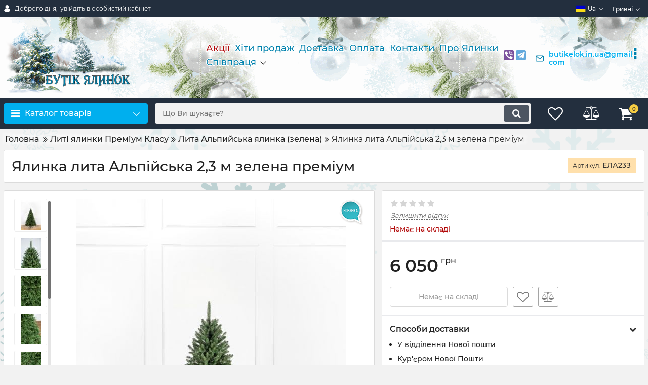

--- FILE ---
content_type: text/html; charset=utf-8
request_url: https://butik-elok.in.ua/products/el-litaya-alpijskaya-23-m-zelenaya/
body_size: 21034
content:
<!DOCTYPE html>
<html  lang="uk" prefix="og: http://ogp.me/ns#">
<head>
        
            <base href="https://butik-elok.in.ua/">

    
    <link href="https://butik-elok.in.ua/design/new_butik/fonts/montserrat/Montserrat-SemiBold.woff2" rel="preload" as="font" crossorigin="anonymous" type="font/woff2">
    <link href="https://butik-elok.in.ua/design/new_butik/fonts/montserrat/Montserrat-Bold.woff2" rel="preload" as="font" crossorigin="anonymous" type="font/woff2">
    <link href="https://butik-elok.in.ua/design/new_butik/fonts/montserrat/Montserrat-Regular.woff2" rel="preload" as="font" crossorigin="anonymous" type="font/woff2">
    <link href="https://butik-elok.in.ua/design/new_butik/fonts/montserrat/Montserrat-Medium.woff2" rel="preload" as="font" crossorigin="anonymous" type="font/woff2">

    <style>
        @font-face {
            font-family: 'Montserrat';
            font-display: swap;
            src: local('Montserrat SemiBold'), local('Montserrat-SemiBold'),
            url('https://butik-elok.in.ua/design/new_butik/fonts/montserrat/Montserrat-SemiBold.woff2') format('woff2'),
            url('https://butik-elok.in.ua/design/new_butik/fonts/montserrat/Montserrat-SemiBold.woff') format('woff');
            font-weight: 600;
            font-style: normal;
        }
        @font-face {
            font-family: 'Montserrat';
            font-display: swap;
            src: local('Montserrat Bold'), local('Montserrat-Bold'),
            url('https://butik-elok.in.ua/design/new_butik/fonts/montserrat/Montserrat-Bold.woff2') format('woff2'),
            url('https://butik-elok.in.ua/design/new_butik/fonts/montserrat/Montserrat-Bold.woff') format('woff');
            font-weight: bold;
            font-style: normal;
        }
        @font-face {
            font-family: 'Montserrat';
            font-display: swap;
            src: local('Montserrat Regular'), local('Montserrat-Regular'),
            url('https://butik-elok.in.ua/design/new_butik/fonts/montserrat/Montserrat-Regular.woff2') format('woff2'),
            url('https://butik-elok.in.ua/design/new_butik/fonts/montserrat/Montserrat-Regular.woff') format('woff');
            font-weight: normal;
            font-style: normal;
        }
        @font-face {
        font-family: 'Montserrat';
        font-display: swap;
        src: local('Montserrat Medium'), local('Montserrat-Medium'),
        url('https://butik-elok.in.ua/design/new_butik/fonts/montserrat/Montserrat-Medium.woff2') format('woff2'),
        url('https://butik-elok.in.ua/design/new_butik/fonts/montserrat/Montserrat-Medium.woff') format('woff');
        font-weight: 500;
        font-style: normal;
        }
    </style>

    <script src="/common_js/b7aa412de5178a5e0a702dd597664ec1.js" defer></script>
<link href="cache/css/new_butik.head.59ec8dff48f913a588f8c3d306beb1f0.css" type="text/css" rel="stylesheet">
<script src="cache/js/new_butik.head.4de1ae80301d97f989be77484485e02e.js" defer></script>

    
    <script>
        const ut_tracker = {
            start: function(name) {
                performance.mark(name + ':start');
            },
            end: function(name) {
                performance.mark(name + ':end');
                performance.measure(name, name + ':start', name + ':end');
                console.log(name + ' duration: ' + performance.getEntriesByName(name)[0].duration);
            }
        }
    </script>

        
    <script type="application/ld+json">
    {
        "@context": "https://schema.org/",
        "@type": "WebSite",
        "name": "Бутік Ялинок",
        "url": "https://butik-elok.in.ua/",
        "potentialAction": {
        "@type": "SearchAction",
        "target": "https://butik-elok.in.ua/all-products?keyword={search_term_string}",
        "query-input": "required name=search_term_string"
        }
    }
    </script>
    

        
    <script type="application/ld+json">
    {
        "@context": "https://schema.org",
        "@type": "Organization",
        "name": "Бутік Ялинок",
        "url": "https://butik-elok.in.ua/",
        "logo": "https://butik-elok.in.ua/files/images/logo_ua.png",
        "sameAs": [
                    "https://www.instagram.com/butikelok.in.ua/"                ]
            }
    </script>
    
    
        <title>Ялинка лита Альпійська 2,3 м зелена преміум</title>
	<meta name="theme-color" content="#232f3e"> 
                <meta name="keywords" content="Ель литая Альпийская 2,3 м зелёная, Литая Альпийская ель (белая, зеленая) (высота от 1,5 до 2,5 м)"/>
        
            <meta name="description" content="Если вы любите классические формы елей, с аккуратными небольшими ветвями, которые так и просят украсить их новогодними игрушкам, то значит вам нужна “альпийская” ель. Как и все наши лучшие ели, “Альпийская” произведена литой из полиэтилена. Лучший материал, в сочетании с нашими традициями высокого качества и строгого контроля выполнения всех работ - все это залог отличной елки в конечном результате. Кстати, не забывайте, что такие ели послужат вам около 25 лет, поэтому они стоят своих денег. Аккуратная и кр"/>
    
    <meta http-equiv="Content-Type" content="text/html; charset=UTF-8">
    
            <meta name="robots" content="index,follow">
    
    <meta name="viewport" content="width=device-width, initial-scale=1.0">
    <meta name="generator" content="OkayCMS 4.1.1">

        
        

                <meta property="og:url" content="https://butik-elok.in.ua/products/el-litaya-alpijskaya-23-m-zelenaya/">
        <meta property="og:type" content="website">
        <meta property="og:title" content="Ялинка лита Альпійська 2,3 м зелена преміум">
        <meta property="og:description" content=''>
        <meta property="og:image" content="https://butik-elok.in.ua/files/resized/products/compressed-alpine_green_2300_img_0179.330x300.jpg">
        <link rel="image_src" href="https://butik-elok.in.ua/files/resized/products/compressed-alpine_green_2300_img_0179.330x300.jpg">
                <meta name="twitter:card" content="product"/>
        <meta name="twitter:url" content="https://butik-elok.in.ua/products/el-litaya-alpijskaya-23-m-zelenaya/">
        <meta name="twitter:site" content="Бутік Ялинок">
        <meta name="twitter:title" content="Ялинка лита Альпійська 2,3 м зелена преміум">
        <meta name="twitter:description" content="">
        <meta name="twitter:image" content="https://butik-elok.in.ua/files/resized/products/compressed-alpine_green_2300_img_0179.330x300.jpg">
        <meta name="twitter:data1" content="Ціна">
        <meta name="twitter:label1" content="6050 UAH">
        <meta name="twitter:data2" content="Oрганізація">
        <meta name="twitter:label2" content="Бутік Ялинок">
    
                <link rel="canonical" href="https://butik-elok.in.ua/products/el-litaya-alpijskaya-23-m-zelenaya/">
    
                            <link rel="alternate" hreflang="uk" href="https://butik-elok.in.ua/products/el-litaya-alpijskaya-23-m-zelenaya/">
                                <link rel="alternate" hreflang="ru" href="https://butik-elok.in.ua/ru/products/el-litaya-alpijskaya-23-m-zelenaya/">
            
    
    <link rel="search" type="application/opensearchdescription+xml" title="https://butik-elok.in.ua Search" href="https://butik-elok.in.ua/opensearch.xml" />

        <link href="https://butik-elok.in.ua/files/images/favicon.png?v=005" type="image/x-icon" rel="icon">
    <link href="https://butik-elok.in.ua/files/images/favicon.png?v=005" type="image/x-icon" rel="shortcut icon">

        <script>ut_tracker.start('parsing:page');</script>

        <script>ut_tracker.start('parsing:head:counters');</script>
        <script src="//code-ya.jivosite.com/widget/kJKjU79r1c" async></script>
        <meta name="google-site-verification" content="q-2x5J6N6Ce_88X5aZj6ZcZQAdEkJ4O4oXuIvF207U0" />
        <script>ut_tracker.end('parsing:head:counters');</script>
        
</head>

<body class="d-flex flex-column other_page">
    
    
    <header class="header">
                <div class="header__top hidden-md-down">
            <div class="container">
                <div class="f_row align-items-center flex-nowrap justify-content-between">
                                        <div id="account" class="d-flex align-items-center f_col">
                        	<a class="d-inline-flex align-items-center account__link" href="javascript:;" onclick="document.location.href = '/user/login'" title="увійдіть в особистий кабінет">
		<svg width="20px" height="20px" viewBox="0 0 43.028 43.028"><path fill="currentColor" d="M39.561,33.971l-0.145,0.174c-4.774,5.728-11.133,8.884-17.902,8.884c-6.77,0-13.128-3.155-17.903-8.884l-0.144-0.174l0.034-0.223c0.922-6.014,4.064-10.845,8.847-13.606l0.34-0.196l0.271,0.284c2.259,2.37,5.297,3.674,8.554,3.674s6.295-1.305,8.554-3.674l0.271-0.284l0.34,0.196c4.783,2.761,7.925,7.592,8.848,13.606L39.561,33.971z M21.514,21.489c5.924,0,10.744-4.82,10.744-10.744C32.258,4.821,27.438,0,21.514,0S10.77,4.821,10.77,10.744S15.59,21.489,21.514,21.489z"/></svg>        <span class="account__text" data-language="index_account">Доброго дня, </span>
		<span class="account__login" data-language="index_login">увійдіть в особистий кабінет</span>
	</a>
                    </div>
                    <div class="d-flex align-items-center f_col justify-content-end">  
                         
                                                <div class="switcher d-flex align-items-center">
                            																					<div class="switcher__item d-flex align-items-center switcher__language">
			<div class="switcher__visible d-flex align-items-center">
									<img alt="" width="20" src='https://butik-elok.in.ua/files/resized/lang/ua.20x20.png'/>
								<span class="switcher__name hidden-xs-up">Українська</span>
				<span class="switcher__name">ua</span>
			</div>
			<div class="switcher__hidden">
															<a class="switcher__link d-flex align-items-center  active" href="https://butik-elok.in.ua/products/el-litaya-alpijskaya-23-m-zelenaya">
															<img alt="" width="20" src='https://butik-elok.in.ua/files/resized/lang/ua.20x20.png'/>
														<span class="switcher__name">Українська</span>
							<span class="switcher__name hidden-xl-up">ua</span>
						</a>
																				<a class="switcher__link d-flex align-items-center " href="https://butik-elok.in.ua/ru/products/el-litaya-alpijskaya-23-m-zelenaya">
															<img alt="" width="20" src='https://butik-elok.in.ua/files/resized/lang/ru.20x20.png'/>
														<span class="switcher__name">Російська</span>
							<span class="switcher__name hidden-xl-up">ru</span>
						</a>
												</div>
		</div>
	
	<div class="switcher__item d-flex align-items-center switcher__currencies">
		<div class="switcher__visible">
			<span class="switcher__name hidden-lg-down">гривні</span>
			<span class="switcher__name hidden-xl-up">грн</span>
		</div>
		<div class="switcher__hidden">
												<form method="POST">
						<button type="submit" name="prg_seo_hide" class="switcher__link d-flex align-items-center  active" value="/products/el-litaya-alpijskaya-23-m-zelenaya/?currency_id=4">
							<span class="switcher__name hidden-lg-down">гривні</span>
							<span class="switcher__name hidden-xl-up">грн</span>
						</button>
					</form>
																<form method="POST">
						<button type="submit" name="prg_seo_hide" class="switcher__link d-flex align-items-center " value="/products/el-litaya-alpijskaya-23-m-zelenaya/?currency_id=1">
							<span class="switcher__name hidden-lg-down">долари</span>
							<span class="switcher__name hidden-xl-up">$</span>
						</button>
					</form>
									</div>
	</div>
                        </div>
                    </div>
                </div>
            </div>
        </div>
        <div class="header__center hidden-md-down" >
            <div class="container">
                <div class="f_row no_gutters flex-nowrap align-items-center justify-content-between">
                                        <div class="fn_menu_switch menu_switcher"></div>
                                        <div class="header__logo logo">
                                                <a class="logo__link " href="/">
                                                            <img src="https://butik-elok.in.ua/files/images/logo_ua.png?v=025" alt="Бутік Ялинок"/>
                                                    </a>
                                            </div>
                                        <div class="header__menu d-flex flex-wrap">
                        <div style="text-align:right;">    
    
        <ul class="fn_menu_list menu_group__list menu_group__list--1 menu_group--header">
                                        <li class="menu_group__item menu_group__item--1 ">
            <a class="menu_group__link"  href="/discounted/" >
                <span>Акції</span>
            </a>
            
        
        </li>
                                <li class="menu_group__item menu_group__item--1 ">
            <a class="menu_group__link"  href="/bestsellers/sort-rating/" >
                <span>Хіти продаж</span>
            </a>
            
        
        </li>
                                <li class="menu_group__item menu_group__item--1 ">
            <a class="menu_group__link"  href="/dostavka/" >
                <span>Доставка</span>
            </a>
            
        
        </li>
                                <li class="menu_group__item menu_group__item--1 ">
            <a class="menu_group__link"  href="/oplata/" >
                <span>Оплата</span>
            </a>
            
        
        </li>
                                <li class="menu_group__item menu_group__item--1 ">
            <a class="menu_group__link"  href="/contact/" >
                <span>Контакти</span>
            </a>
            
        
        </li>
                                                                                <li class="menu_group__item menu_group__item--1 ">
            <a class="menu_group__link"  href="/about/" >
                <span>Про Ялинки</span>
            </a>
            
        
        </li>
                                <li class="menu_group__item menu_group__item--1 menu_eventer">
            <a class="menu_group__link"  href="/" >
                <span>Співпраця</span>
            </a>
            
        <ul class="fn_menu_list menu_group__list menu_group__list--2 menu_group--header">
                        <li class="menu_group__item menu_group__item--2 ">
            <a class="menu_group__link"  href="/cooperation/" >
                <span>Дропшиппінг</span>
            </a>
            
        
        </li>
                                <li class="menu_group__item menu_group__item--2 ">
            <a class="menu_group__link"  href="/opt/" >
                <span>Гурт</span>
            </a>
            
        
        </li>
                    </ul>
        
        </li>
                                    </ul>
        
</div>
                    </div>
                                        <a title="Viber" href="viber://chat?number=380506206430"><img src="viber.png" align="center" width="20" height="20" alt="viber"></a>
                    &nbsp;<a title="Telegram" href="tg://resolve?domain=Butik_elok_in_ua_Yana"><img src="telegram.png" width="20" height="20" alt="telegram.png" align="center"></a>               
                    &nbsp;<div class="header-contact">
                        <div class="header-contact__inner ">
                                                                                        <div class="header-contact__item header-contact--email  header-contact__item--visible">
                                    <a class="d-flex align-items-center header-contact__section" href="/cdn-cgi/l/email-protection#c6a4b3b2afada3aaa9ade8afa8e8b3a786a1aba7afaae8a5a9ab">
                                        <svg viewBox="0 0 97.02 97.02" width="26px" height="26px"><path fill="currentColor" d="M85.26,12.766H11.34C5.04,12.766,0,17.812,0,24.12v49.2c0,5.887,5.04,10.933,11.34,10.933h74.34c6.3,0,11.34-5.046,11.34-11.354V24.12C96.6,17.812,91.56,12.766,85.26,12.766z M81.06,21.176L48.3,48.51L16.8,21.176H81.06zM85.26,75.844H11.34c-1.68,0-2.94-1.262-2.94-2.944V24.961l36.96,32.38c0.84,0.841,1.68,0.841,2.94,0.841c0.84,0,2.1-0.421,2.52-0.841L88.2,26.223V72.9C88.2,74.582,86.94,75.844,85.26,75.844z"/></svg>										<span><span class="__cf_email__" data-cfemail="f69483829f9d939a999dd89f98d88397b6919b979f9ad895999b">[email&#160;protected]</span></span>
                                    </a>
                                </div>
                                                                                        <div class="header-contact__item header-contact--time ">
                                    <div class="d-flex align-items-center header-contact__section">
                                        <div class="header-contact__title-s"><div>Режим роботи магазину: <br /><strong>ПН - ПТ: с 9:00 до 21:00</strong><br /><strong>СБ - ВС: с 10:00 до 18:00</strong></div>
<div id="gtx-trans" style="position: absolute; left: 206px; top: 60.3906px;">
<div class="gtx-trans-icon">&nbsp;</div>
</div></div>
                                    </div>
                                </div>
                                                     </div>
                    </div>
                </div>
            </div>
        </div>
                <div class="header__bottom">
            <div class="fn_header__sticky " data-margin-top="0" data-sticky-for="991" data-sticky-class="is-sticky">
                <div class="container">
                    <div class="header__bottom_panel f_row no_gutters flex-nowrap align-content-stretch justify-content-between">
                                                <div class="fn_menu_switch menu_switcher hidden-lg-up">
                            <div class="menu_switcher__heading d-flex align-items-center">
                                <i class="fa fa-bars catalog_icon"></i>
                                <span class="" data-language="index_mobile_menu">Меню</span>
                            </div>
                        </div>
                                                <div class="fn_catalog_switch button--blick catalog_button d-lg-flex hidden-md-down ">
                            <div class="catalog_button__heading d-flex align-items-center ">
                                <i class="fa fa-bars catalog_icon"></i>
                                <span class="" data-language="index_categories">Каталог товарів</span>
                                                                    <span class="catalog_button__arrow"><svg class="arrow_right" width="24" height="24" viewBox="0 0 24 24"><path fill="currentColor" d="M16.462 12l-9.805-10.188c-0.368-0.371-0.368-0.971 0-1.344 0.368-0.371 0.962-0.371 1.33 0l10.751 10.858c0.368 0.372 0.368 0.973 0 1.344l-10.751 10.858c-0.368 0.372-0.962 0.371-1.33 0-0.368-0.369-0.368-0.971 0-1.344l9.805-10.184z"></path></svg></span>
                                                            </div>
                         </div>
                                                <form id="fn_search" class="fn_search_mob search d-md-flex" action="/all-products">
                            <input class="fn_search search__input" type="text" name="keyword" value="" aria-label="search" data-language="index_search" placeholder="Що Ви шукаєте?"/>
                            <button class="search__button d-flex align-items-center justify-content-center" aria-label="search" type="submit"></button>
                        </form>
                        <div class="header_informers d-flex align-items-center">
                                                        <div class="fn_search_toggle header_informers__item d-flex align-items-center justify-content-center hidden-md-up"><svg viewBox="0 0 512 512" width="30px" height="30px"><path fill="currentColor" d="M495,466.2L377.2,348.4c29.2-35.6,46.8-81.2,46.8-130.9C424,103.5,331.5,11,217.5,11C103.4,11,11,103.5,11,217.5   S103.4,424,217.5,424c49.7,0,95.2-17.5,130.8-46.7L466.1,495c8,8,20.9,8,28.9,0C503,487.1,503,474.1,495,466.2z M217.5,382.9   C126.2,382.9,52,308.7,52,217.5S126.2,52,217.5,52C308.7,52,383,126.3,383,217.5S308.7,382.9,217.5,382.9z"/></svg></div>
                                                        <div id="wishlist" class="header_informers__item d-flex align-items-center justify-content-center">    <span class="header_informers__link d-flex align-items-center">
        <i class="d-flex align-items-center fa fa-heart-o"></i>
            </span>
</div>
                                                        <div id="comparison" class="header_informers__item d-flex align-items-center justify-content-center">    <div class="header_informers__link d-flex align-items-center">
        <i class="d-flex align-items-center fa fa-balance-scale"></i>
            </div>
</div>
                                                        <div id="cart_informer" class="header_informers__item d-flex align-items-center justify-content-center">    <div class="header_informers__link d-flex align-items-center">
        <i class="d-flex align-items-center fa fa-shopping-cart"></i>
        <span class="cart_counter">0</span>
            </div>
</div>
                        </div>
                                                                            <nav class="fn_catalog_menu categories_nav hidden-md-down ">
                                
            <div class="level_1 categories_nav__menu">
            <ul class="fn_category_scroll categories_menu ">
                                                                                        <li class="categories_menu__item">
                                <a class="categories_menu__link d-flex align-items-center d-flex align-items-center" href="/catalog/girlyandy-hvojnye/" data-category="88">
                                                                                                                                                                                                                                                                                        <span class="categories_menu__icon lazy" data-bg="url(https://butik-elok.in.ua/files/resized/categories/arrow_right_chevron_icon_176220-1_18.22x22.png)" ></span><span class="d-flex align-items-center categories_menu__name">Гірлянди хвойні</span>
                                </a>
                            </li>
                                                                                                                                    <li class="categories_menu__item">
                                <a class="categories_menu__link d-flex align-items-center d-flex align-items-center" href="/catalog/novogodnie-venki/" data-category="74">
                                                                                                                                                                                                                                                                                        <span class="categories_menu__icon lazy" data-bg="url(https://butik-elok.in.ua/files/resized/categories/arrow_right_chevron_icon_176220-1_7.22x22.png)" ></span><span class="d-flex align-items-center categories_menu__name">Новорічні вінки</span>
                                </a>
                            </li>
                                                                                                                                    <li class="categories_menu__item has_child">
                                <a class="d-flex align-items-center categories_menu__link" href="/catalog/elki-iz-plenki-pvh/" data-category="84">
                                                                                                                                                                        <span class="categories_menu__icon lazy" data-bg="url(https://butik-elok.in.ua/files/resized/categories/arrow_right_chevron_icon_176220-1_14.22x22.png)" ></span>
                                                                                                                                                            <span class="categories_menu__name">Ялинки з плівки ПВХ</span>
                                    <svg class="arrow_right" width="24" height="24" viewBox="0 0 24 24"><path fill="currentColor" d="M16.462 12l-9.805-10.188c-0.368-0.371-0.368-0.971 0-1.344 0.368-0.371 0.962-0.371 1.33 0l10.751 10.858c0.368 0.372 0.368 0.973 0 1.344l-10.751 10.858c-0.368 0.372-0.962 0.371-1.33 0-0.368-0.369-0.368-0.971 0-1.344l9.805-10.184z"></path></svg>                                </a>
                                
            <div class="level_2 categories_nav__subcategory">
            <ul class="fn_category_scroll subcategory ">
                                                                                        <li class="categories_menu__item">
                                <a class="categories_menu__link d-flex align-items-center d-flex align-items-center" href="/catalog/el-belaya/" data-category="87">
                                                                        <span class="categories_menu__icon lazy" data-bg="url(https://butik-elok.in.ua/files/resized/categories/arrow_right_chevron_icon_176220-1_17.22x22.png)" ></span><span class="d-flex align-items-center categories_menu__name">Ялинка Біла</span>
                                </a>
                            </li>
                                                                                                                                                                        <li class="categories_menu__item">
                                <a class="categories_menu__link d-flex align-items-center d-flex align-items-center" href="/catalog/el-lesnaya/" data-category="85">
                                                                        <span class="categories_menu__icon lazy" data-bg="url(https://butik-elok.in.ua/files/resized/categories/arrow_right_chevron_icon_176220-1_15.22x22.png)" ></span><span class="d-flex align-items-center categories_menu__name">Ялинка Лісова</span>
                                </a>
                            </li>
                                                                        </ul>
        </div>
    
                            </li>
                                                                                                                                    <li class="categories_menu__item has_child">
                                <a class="d-flex align-items-center categories_menu__link" href="/catalog/sosny-iz-leski/" data-category="89">
                                                                                                                                                                        <span class="categories_menu__icon lazy" data-bg="url(https://butik-elok.in.ua/files/resized/categories/arrow_right_chevron_icon_176220-1_19.22x22.png)" ></span>
                                                                                                                                                            <span class="categories_menu__name">Сосни штучні з жилки</span>
                                    <svg class="arrow_right" width="24" height="24" viewBox="0 0 24 24"><path fill="currentColor" d="M16.462 12l-9.805-10.188c-0.368-0.371-0.368-0.971 0-1.344 0.368-0.371 0.962-0.371 1.33 0l10.751 10.858c0.368 0.372 0.368 0.973 0 1.344l-10.751 10.858c-0.368 0.372-0.962 0.371-1.33 0-0.368-0.369-0.368-0.971 0-1.344l9.805-10.184z"></path></svg>                                </a>
                                
            <div class="level_2 categories_nav__subcategory">
            <ul class="fn_category_scroll subcategory ">
                                                                                        <li class="categories_menu__item">
                                <a class="categories_menu__link d-flex align-items-center d-flex align-items-center" href="/catalog/sosna-iskusstvennaya-zasnezhennaya/" data-category="90">
                                                                        <span class="categories_menu__icon lazy" data-bg="url(https://butik-elok.in.ua/files/resized/categories/arrow_right_chevron_icon_176220-1_20.22x22.png)" ></span><span class="d-flex align-items-center categories_menu__name">Сосна штучна Засніжена</span>
                                </a>
                            </li>
                                                                                                                                    <li class="categories_menu__item">
                                <a class="categories_menu__link d-flex align-items-center d-flex align-items-center" href="/catalog/sosna-iskusstvennaya-miks/" data-category="91">
                                                                        <span class="categories_menu__icon lazy" data-bg="url(https://butik-elok.in.ua/files/resized/categories/arrow_right_chevron_icon_176220-1_21.22x22.png)" ></span><span class="d-flex align-items-center categories_menu__name">Сосна штучна Мікс </span>
                                </a>
                            </li>
                                                                                                                                    <li class="categories_menu__item">
                                <a class="categories_menu__link d-flex align-items-center d-flex align-items-center" href="/catalog/sosna-iskusstvennaya-miks-zasnezhennaya/" data-category="92">
                                                                        <span class="categories_menu__icon lazy" data-bg="url(https://butik-elok.in.ua/files/resized/categories/arrow_right_chevron_icon_176220-1_22.22x22.png)" ></span><span class="d-flex align-items-center categories_menu__name">Сосна штучна Мікс Засніжена</span>
                                </a>
                            </li>
                                                                                                                                    <li class="categories_menu__item">
                                <a class="categories_menu__link d-flex align-items-center d-flex align-items-center" href="/catalog/sosna-iskusstvennaya-raspushennaya/" data-category="93">
                                                                        <span class="categories_menu__icon lazy" data-bg="url(https://butik-elok.in.ua/files/resized/categories/arrow_right_chevron_icon_176220-1_23.22x22.png)" ></span><span class="d-flex align-items-center categories_menu__name">Сосна штучна Розпушена</span>
                                </a>
                            </li>
                                                                        </ul>
        </div>
    
                            </li>
                                                                                                                                    <li class="categories_menu__item has_child">
                                <a class="d-flex align-items-center categories_menu__link" href="/catalog/litye-elki/" data-category="70">
                                                                                                                                                                        <span class="categories_menu__icon lazy" data-bg="url(https://butik-elok.in.ua/files/resized/categories/arrow_right_chevron_icon_176220-1_1.22x22.png)" ></span>
                                                                                                                                                            <span class="categories_menu__name">Литі ялинки Преміум Класу</span>
                                    <svg class="arrow_right" width="24" height="24" viewBox="0 0 24 24"><path fill="currentColor" d="M16.462 12l-9.805-10.188c-0.368-0.371-0.368-0.971 0-1.344 0.368-0.371 0.962-0.371 1.33 0l10.751 10.858c0.368 0.372 0.368 0.973 0 1.344l-10.751 10.858c-0.368 0.372-0.962 0.371-1.33 0-0.368-0.369-0.368-0.971 0-1.344l9.805-10.184z"></path></svg>                                </a>
                                
            <div class="level_2 categories_nav__subcategory">
            <ul class="fn_category_scroll subcategory ">
                                                                                        <li class="categories_menu__item">
                                <a class="categories_menu__link d-flex align-items-center d-flex align-items-center selected" href="/catalog/litaya-alpijskaya-el-zelenaya/" data-category="76">
                                                                        <span class="categories_menu__icon lazy" data-bg="url(https://butik-elok.in.ua/files/resized/categories/arrow_right_chevron_icon_176220-1_6.22x22.png)" ></span><span class="d-flex align-items-center categories_menu__name">Лита Альпийська ялинка (зелена)</span>
                                </a>
                            </li>
                                                                                                                                    <li class="categories_menu__item">
                                <a class="categories_menu__link d-flex align-items-center d-flex align-items-center" href="/catalog/litaya-bukovelskaya-el-belaya-zelenaya/" data-category="75">
                                                                        <span class="categories_menu__icon lazy" data-bg="url(https://butik-elok.in.ua/files/resized/categories/arrow_right_chevron_icon_176220-1_5.22x22.png)" ></span><span class="d-flex align-items-center categories_menu__name">Лита Буковельська ялинка (біла, зелёна, блакитна)</span>
                                </a>
                            </li>
                                                                                                                                    <li class="categories_menu__item">
                                <a class="categories_menu__link d-flex align-items-center d-flex align-items-center" href="/catalog/litaya-videnskaya-el-zelenaya-novinka-2021/" data-category="96">
                                                                        <span class="categories_menu__icon lazy" data-bg="url(https://butik-elok.in.ua/files/resized/categories/arrow_right_chevron_icon_176220-1_25.22x22.png)" ></span><span class="d-flex align-items-center categories_menu__name">Лита Віденська ялинка (зелена, блакитна)</span>
                                </a>
                            </li>
                                                                                                                                    <li class="categories_menu__item">
                                <a class="categories_menu__link d-flex align-items-center d-flex align-items-center" href="/catalog/litaya-prezidentskaya-el-zelenaya-belaya-golubaya/" data-category="71">
                                                                        <span class="categories_menu__icon lazy" data-bg="url(https://butik-elok.in.ua/files/resized/categories/arrow_right_chevron_icon_176220-1_2.22x22.png)" ></span><span class="d-flex align-items-center categories_menu__name">Лита Президентськая ель (зелена, біла, блакитна)</span>
                                </a>
                            </li>
                                                                                                                                    <li class="categories_menu__item">
                                <a class="categories_menu__link d-flex align-items-center d-flex align-items-center" href="/catalog/litaya-kovalivskaya-el-zelenaya-belaya-golubaya/" data-category="72">
                                                                        <span class="categories_menu__icon lazy" data-bg="url(https://butik-elok.in.ua/files/resized/categories/arrow_right_chevron_icon_176220-1_3.22x22.png)" ></span><span class="d-flex align-items-center categories_menu__name">Лита Ковалівська ялинка (зелена, біла, блакитна)</span>
                                </a>
                            </li>
                                                                                                                                    <li class="categories_menu__item">
                                <a class="categories_menu__link d-flex align-items-center d-flex align-items-center" href="/catalog/lita-laplandska-yalinka-zelena-blakitna-vesnyana/" data-category="102">
                                                                        <span class="categories_menu__icon lazy" data-bg="url(https://butik-elok.in.ua/files/resized/categories/arrow_right_chevron_icon_176220-1_8_12.22x22.png)" ></span><span class="d-flex align-items-center categories_menu__name">Лита Лапландська ялинка (зелена, блакитна, весняна)</span>
                                </a>
                            </li>
                                                                                                                                    <li class="categories_menu__item">
                                <a class="categories_menu__link d-flex align-items-center d-flex align-items-center" href="/catalog/lita-kovalivska-led-yalinka-zelena/" data-category="106">
                                                                        <span class="categories_menu__icon lazy" data-bg="url(https://butik-elok.in.ua/files/resized/categories/arrow_right_chevron_icon_176220-1_8_15.22x22.png)" ></span><span class="d-flex align-items-center categories_menu__name">Лита Ковалівська LED ялинка (зелена)</span>
                                </a>
                            </li>
                                                                                                                                    <li class="categories_menu__item">
                                <a class="categories_menu__link d-flex align-items-center d-flex align-items-center" href="/catalog/lita-yalinka-alyaska-zeleno-blakitna/" data-category="164">
                                                                        <span class="categories_menu__icon lazy" data-bg="url(https://butik-elok.in.ua/files/resized/categories/arrow_right_chevron_icon_176220-1_1_2.22x22.png)" ></span><span class="d-flex align-items-center categories_menu__name">Лита ялинка Аляска (зелено-блакитна)</span>
                                </a>
                            </li>
                                                                        </ul>
        </div>
    
                            </li>
                                                                                                                                    <li class="categories_menu__item has_child">
                                <a class="d-flex align-items-center categories_menu__link" href="/catalog/zasnezhennye-elitnye-litye-elki/" data-category="77">
                                                                                                                                                                        <span class="categories_menu__icon lazy" data-bg="url(https://butik-elok.in.ua/files/resized/categories/arrow_right_chevron_icon_176220-1_8.22x22.png)" ></span>
                                                                                                                                                            <span class="categories_menu__name">Засніжені ялинки Преміум класу</span>
                                    <svg class="arrow_right" width="24" height="24" viewBox="0 0 24 24"><path fill="currentColor" d="M16.462 12l-9.805-10.188c-0.368-0.371-0.368-0.971 0-1.344 0.368-0.371 0.962-0.371 1.33 0l10.751 10.858c0.368 0.372 0.368 0.973 0 1.344l-10.751 10.858c-0.368 0.372-0.962 0.371-1.33 0-0.368-0.369-0.368-0.971 0-1.344l9.805-10.184z"></path></svg>                                </a>
                                
            <div class="level_2 categories_nav__subcategory">
            <ul class="fn_category_scroll subcategory ">
                                                                                        <li class="categories_menu__item">
                                <a class="categories_menu__link d-flex align-items-center d-flex align-items-center" href="/catalog/alpijskaya-zasnezhennaya-el/" data-category="83">
                                                                        <span class="categories_menu__icon lazy" data-bg="url(https://butik-elok.in.ua/files/resized/categories/arrow_right_chevron_icon_176220-1_13.22x22.png)" ></span><span class="d-flex align-items-center categories_menu__name">Альпійська засніжена ялинка</span>
                                </a>
                            </li>
                                                                                                                                    <li class="categories_menu__item">
                                <a class="categories_menu__link d-flex align-items-center d-flex align-items-center" href="/catalog/bukovelskaya-zasnezhennaya-el/" data-category="82">
                                                                        <span class="categories_menu__icon lazy" data-bg="url(https://butik-elok.in.ua/files/resized/categories/arrow_right_chevron_icon_176220-1_12.22x22.png)" ></span><span class="d-flex align-items-center categories_menu__name">Буковельська засніжена ялинка</span>
                                </a>
                            </li>
                                                                                                                                    <li class="categories_menu__item">
                                <a class="categories_menu__link d-flex align-items-center d-flex align-items-center" href="/catalog/novinka-2020-videnskaya-zasnezhennaya-el/" data-category="95">
                                                                        <span class="categories_menu__icon lazy" data-bg="url(https://butik-elok.in.ua/files/resized/categories/arrow_right_chevron_icon_176220-1_4.22x22.png)" ></span><span class="d-flex align-items-center categories_menu__name">Віденська засніжена ялинка</span>
                                </a>
                            </li>
                                                                                                                                    <li class="categories_menu__item">
                                <a class="categories_menu__link d-flex align-items-center d-flex align-items-center" href="/catalog/prezidentskaya-konusnaya-zasnezhennaya-el/" data-category="78">
                                                                        <span class="categories_menu__icon lazy" data-bg="url(https://butik-elok.in.ua/files/resized/categories/arrow_right_chevron_icon_176220-1.22x22.png)" ></span><span class="d-flex align-items-center categories_menu__name">Президентська конусна засніжена ялинка</span>
                                </a>
                            </li>
                                                                                                                                    <li class="categories_menu__item">
                                <a class="categories_menu__link d-flex align-items-center d-flex align-items-center" href="/catalog/prezidentskaya-zasnezhennaya-el/" data-category="80">
                                                                        <span class="categories_menu__icon lazy" data-bg="url(https://butik-elok.in.ua/files/resized/categories/arrow_right_chevron_icon_176220-1_10.22x22.png)" ></span><span class="d-flex align-items-center categories_menu__name">Президентська засніжена ялинка</span>
                                </a>
                            </li>
                                                                                                                                    <li class="categories_menu__item">
                                <a class="categories_menu__link d-flex align-items-center d-flex align-items-center" href="/catalog/kovalivskaya-zasnezhennaya-el/" data-category="81">
                                                                        <span class="categories_menu__icon lazy" data-bg="url(https://butik-elok.in.ua/files/resized/categories/arrow_right_chevron_icon_176220-1_11.22x22.png)" ></span><span class="d-flex align-items-center categories_menu__name">Ковалівська засніжена ялинка</span>
                                </a>
                            </li>
                                                                                                                                    <li class="categories_menu__item">
                                <a class="categories_menu__link d-flex align-items-center d-flex align-items-center" href="/catalog/laplandskaya-zasnezhennaya-el/" data-category="103">
                                                                        <span class="categories_menu__icon lazy" data-bg="url(https://butik-elok.in.ua/files/resized/categories/arrow_right_chevron_icon_176220-1_8_13.22x22.png)" ></span><span class="d-flex align-items-center categories_menu__name">Лапландська засніжена ялинка</span>
                                </a>
                            </li>
                                                                                                                                    <li class="categories_menu__item">
                                <a class="categories_menu__link d-flex align-items-center d-flex align-items-center" href="/catalog/kovalivska-led-zasnizhena-yalinka/" data-category="107">
                                                                        <span class="categories_menu__icon lazy" data-bg="url(https://butik-elok.in.ua/files/resized/categories/arrow_right_chevron_icon_176220-1_8_16.22x22.png)" ></span><span class="d-flex align-items-center categories_menu__name">Ковалівська LED засніжена ялинка</span>
                                </a>
                            </li>
                                                                        </ul>
        </div>
    
                            </li>
                                                                                                                                    <li class="categories_menu__item has_child">
                                <a class="d-flex align-items-center categories_menu__link" href="/catalog/elki-litye-v-gorshochkah/" data-category="99">
                                                                                                                                                                        <span class="categories_menu__icon lazy" data-bg="url(https://butik-elok.in.ua/files/resized/categories/arrow_right_chevron_icon_176220-1_8_9.22x22.png)" ></span>
                                                                                                                                                            <span class="categories_menu__name">Ялинки литі в горщиках</span>
                                    <svg class="arrow_right" width="24" height="24" viewBox="0 0 24 24"><path fill="currentColor" d="M16.462 12l-9.805-10.188c-0.368-0.371-0.368-0.971 0-1.344 0.368-0.371 0.962-0.371 1.33 0l10.751 10.858c0.368 0.372 0.368 0.973 0 1.344l-10.751 10.858c-0.368 0.372-0.962 0.371-1.33 0-0.368-0.369-0.368-0.971 0-1.344l9.805-10.184z"></path></svg>                                </a>
                                
            <div class="level_2 categories_nav__subcategory">
            <ul class="fn_category_scroll subcategory ">
                                                                                        <li class="categories_menu__item">
                                <a class="categories_menu__link d-flex align-items-center d-flex align-items-center" href="/catalog/elka-litaya-venskaya-v-gorshochke/" data-category="100">
                                                                        <span class="categories_menu__icon lazy" data-bg="url(https://butik-elok.in.ua/files/resized/categories/arrow_right_chevron_icon_176220-1_8_10.22x22.png)" ></span><span class="d-flex align-items-center categories_menu__name">Ялинка лита Віденська в горщику</span>
                                </a>
                            </li>
                                                                                                                                    <li class="categories_menu__item">
                                <a class="categories_menu__link d-flex align-items-center d-flex align-items-center" href="/catalog/elka-litaya-laplandskaya-v-gorshochke/" data-category="101">
                                                                        <span class="categories_menu__icon lazy" data-bg="url(https://butik-elok.in.ua/files/resized/categories/arrow_right_chevron_icon_176220-1_8_11.22x22.png)" ></span><span class="d-flex align-items-center categories_menu__name">Ялинка лита Лапландська в горщику</span>
                                </a>
                            </li>
                                                                        </ul>
        </div>
    
                            </li>
                                                                                                                                                </ul>
        </div>
    
                            </nav>
                                            </div>
                </div>
            </div>
        </div>
    </header>

        <div class="main">
                
                            <div class="container">
                    <ol itemscope itemtype="https://schema.org/BreadcrumbList" class="breadcrumbs d-flex flex-wrap align-items-center">
                <li itemprop="itemListElement" itemscope
            itemtype="https://schema.org/ListItem" class="d-inline-flex align-items-center breadcrumbs__item">
            <a itemprop="item" href="/">
                <span itemprop="name" data-language="breadcrumb_home" title="Головна">Головна</span>
            </a>
            <meta itemprop="position" content="1" />
        </li>

                                                                <li itemprop="itemListElement" itemscope
                        itemtype="https://schema.org/ListItem" class="d-inline-flex align-items-center breadcrumbs__item">
                        <a itemprop="item" href="/catalog/litye-elki/">
                            <span itemprop="name">Литі ялинки Преміум Класу</span>
                        </a>
                        <meta itemprop="position" content="2" />
                    </li>
                                                                <li itemprop="itemListElement" itemscope
                        itemtype="https://schema.org/ListItem" class="d-inline-flex align-items-center breadcrumbs__item">
                        <a itemprop="item" href="/catalog/litaya-alpijskaya-el-zelenaya/">
                            <span itemprop="name">Лита Альпийська ялинка (зелена)</span>
                        </a>
                        <meta itemprop="position" content="3" />
                    </li>
                                        <li itemprop="itemListElement" itemscope
                itemtype="https://schema.org/ListItem" class="d-inline-flex align-items-center breadcrumbs__item">
                <span itemprop="name">Ялинка лита Альпійська 2,3 м зелена преміум</span>
                <meta itemprop="position" content="4" />
            </li>

                    </ol>
                <div class="fn_ajax_content">
                    <div class="fn_product block" itemscope itemtype="http://schema.org/Product">
        <div class="block__header block__header--boxed block__header--border  block__header--promo">
        <h1 class="block__heading">
            <span data-product="214" itemprop="name">Ялинка лита Альпійська 2,3 м зелена преміум</span>
        </h1>
        <div class="block__header_promo product-page__sku">
            <span data-language="product_sku">Артикул:</span>
            <span class="fn_sku sku_nubmer" itemprop = "sku">ЕЛА23З</span>
        </div>
    </div>

    <div class="fn_transfer f_row flex-column flex-lg-row align-items-lg-stretch">
        <div class="block product-page__gallery f_col f_col-lg-7 f_col-xl-7">
            <div class="block--boxed block--border boxed--stretch d-md-flex justify-content-between">
                                                        <div class="gallery_image product-page__image  f_row justify-content-center">
                        <div class="product-page__img swiper-container gallery-top">
                            <div class="swiper-wrapper">
                                                                    <a href="https://butik-elok.in.ua/files/resized/products/compressed-alpine_green_2300_img_0179.1800x1800w.jpg" data-fancybox="we2" class="swiper-slide">
                                        <picture>
                                                                                            <source srcset="https://butik-elok.in.ua/files/resized/products/compressed-alpine_green_2300_img_0179.600x800.jpg">
                                                <img  itemprop="image"  src="https://butik-elok.in.ua/files/resized/products/compressed-alpine_green_2300_img_0179.600x800.jpg" alt="Ялинка лита Альпійська 2,3 м зелена преміум" title="Ялинка лита Альпійська 2,3 м зелена преміум"/>
                                        </picture>
                                    </a>
                                                                    <a href="https://butik-elok.in.ua/files/resized/products/compressed-img_0279_282.1800x1800w.jpg" data-fancybox="we2" class="swiper-slide">
                                        <picture>
                                                                                            <source srcset="https://butik-elok.in.ua/files/resized/products/compressed-img_0279_282.600x800.jpg">
                                                <img  src="https://butik-elok.in.ua/files/resized/products/compressed-img_0279_282.600x800.jpg" alt="Ялинка лита Альпійська 2,3 м зелена преміум" title="Ялинка лита Альпійська 2,3 м зелена преміум"/>
                                        </picture>
                                    </a>
                                                                    <a href="https://butik-elok.in.ua/files/resized/products/compressed-img_0280_283.1800x1800w.jpg" data-fancybox="we2" class="swiper-slide">
                                        <picture>
                                                                                            <source srcset="https://butik-elok.in.ua/files/resized/products/compressed-img_0280_283.600x800.jpg">
                                                <img  src="https://butik-elok.in.ua/files/resized/products/compressed-img_0280_283.600x800.jpg" alt="Ялинка лита Альпійська 2,3 м зелена преміум" title="Ялинка лита Альпійська 2,3 м зелена преміум"/>
                                        </picture>
                                    </a>
                                                                    <a href="https://butik-elok.in.ua/files/resized/products/compressed-img_0281_284.1800x1800w.jpg" data-fancybox="we2" class="swiper-slide">
                                        <picture>
                                                                                            <source srcset="https://butik-elok.in.ua/files/resized/products/compressed-img_0281_284.600x800.jpg">
                                                <img  src="https://butik-elok.in.ua/files/resized/products/compressed-img_0281_284.600x800.jpg" alt="Ялинка лита Альпійська 2,3 м зелена преміум" title="Ялинка лита Альпійська 2,3 м зелена преміум"/>
                                        </picture>
                                    </a>
                                                                    <a href="https://butik-elok.in.ua/files/resized/products/compressed-img_0282_285.1800x1800w.jpg" data-fancybox="we2" class="swiper-slide">
                                        <picture>
                                                                                            <source srcset="https://butik-elok.in.ua/files/resized/products/compressed-img_0282_285.600x800.jpg">
                                                <img  src="https://butik-elok.in.ua/files/resized/products/compressed-img_0282_285.600x800.jpg" alt="Ялинка лита Альпійська 2,3 м зелена преміум" title="Ялинка лита Альпійська 2,3 м зелена преміум"/>
                                        </picture>
                                    </a>
                                                                    <a href="https://butik-elok.in.ua/files/resized/products/compressed-img_0284_287.1800x1800w.jpg" data-fancybox="we2" class="swiper-slide">
                                        <picture>
                                                                                            <source srcset="https://butik-elok.in.ua/files/resized/products/compressed-img_0284_287.600x800.jpg">
                                                <img  src="https://butik-elok.in.ua/files/resized/products/compressed-img_0284_287.600x800.jpg" alt="Ялинка лита Альпійська 2,3 м зелена преміум" title="Ялинка лита Альпійська 2,3 м зелена преміум"/>
                                        </picture>
                                    </a>
                                                                    <a href="https://butik-elok.in.ua/files/resized/products/compressed-img_0287_290.1800x1800w.jpg" data-fancybox="we2" class="swiper-slide">
                                        <picture>
                                                                                            <source srcset="https://butik-elok.in.ua/files/resized/products/compressed-img_0287_290.600x800.jpg">
                                                <img  src="https://butik-elok.in.ua/files/resized/products/compressed-img_0287_290.600x800.jpg" alt="Ялинка лита Альпійська 2,3 м зелена преміум" title="Ялинка лита Альпійська 2,3 м зелена преміум"/>
                                        </picture>
                                    </a>
                                                                    <a href="https://butik-elok.in.ua/files/resized/products/compressed-img_0293_296.1800x1800w.jpg" data-fancybox="we2" class="swiper-slide">
                                        <picture>
                                                                                            <source srcset="https://butik-elok.in.ua/files/resized/products/compressed-img_0293_296.600x800.jpg">
                                                <img  src="https://butik-elok.in.ua/files/resized/products/compressed-img_0293_296.600x800.jpg" alt="Ялинка лита Альпійська 2,3 м зелена преміум" title="Ялинка лита Альпійська 2,3 м зелена преміум"/>
                                        </picture>
                                    </a>
                                                                    <a href="https://butik-elok.in.ua/files/resized/products/compressed-img_0296_299.1800x1800w.jpg" data-fancybox="we2" class="swiper-slide">
                                        <picture>
                                                                                            <source srcset="https://butik-elok.in.ua/files/resized/products/compressed-img_0296_299.600x800.jpg">
                                                <img  src="https://butik-elok.in.ua/files/resized/products/compressed-img_0296_299.600x800.jpg" alt="Ялинка лита Альпійська 2,3 м зелена преміум" title="Ялинка лита Альпійська 2,3 м зелена преміум"/>
                                        </picture>
                                    </a>
                                                                    <a href="https://butik-elok.in.ua/files/resized/products/compressed-img_0305_308.1800x1800w.jpg" data-fancybox="we2" class="swiper-slide">
                                        <picture>
                                                                                            <source srcset="https://butik-elok.in.ua/files/resized/products/compressed-img_0305_308.600x800.jpg">
                                                <img  src="https://butik-elok.in.ua/files/resized/products/compressed-img_0305_308.600x800.jpg" alt="Ялинка лита Альпійська 2,3 м зелена преміум" title="Ялинка лита Альпійська 2,3 м зелена преміум"/>
                                        </picture>
                                    </a>
                                                                    <a href="https://butik-elok.in.ua/files/resized/products/compressed-img_0307_310.1800x1800w.jpg" data-fancybox="we2" class="swiper-slide">
                                        <picture>
                                                                                            <source srcset="https://butik-elok.in.ua/files/resized/products/compressed-img_0307_310.600x800.jpg">
                                                <img  src="https://butik-elok.in.ua/files/resized/products/compressed-img_0307_310.600x800.jpg" alt="Ялинка лита Альпійська 2,3 м зелена преміум" title="Ялинка лита Альпійська 2,3 м зелена преміум"/>
                                        </picture>
                                    </a>
                                                                    <a href="https://butik-elok.in.ua/files/resized/products/compressed-alpine_flocked_2300_img_1514.1800x1800w.jpg" data-fancybox="we2" class="swiper-slide">
                                        <picture>
                                                                                            <source srcset="https://butik-elok.in.ua/files/resized/products/compressed-alpine_flocked_2300_img_1514.600x800.jpg">
                                                <img  src="https://butik-elok.in.ua/files/resized/products/compressed-alpine_flocked_2300_img_1514.600x800.jpg" alt="Ялинка лита Альпійська 2,3 м зелена преміум" title="Ялинка лита Альпійська 2,3 м зелена преміум"/>
                                        </picture>
                                    </a>
                                                            </div>
                                                            <div class="swiper-button-next"></div>
                                <div class="swiper-button-prev"></div>
                                                    </div>
                                                    <div class="stickers stickers_product-page">
                                                                                                                                    <span class="sticker sticker--special">
                                        <img class="sticker__image" src='files/special/new.png' alt='new.png' title="new.png"/>
                                    </span>
                                                            </div>
                                            </div>
                                                            <div class="product-page__images swiper-container gallery-thumbs d-md-flex justify-content-center justify-content-md-start flex-md-column hidden-sm-down">
                        <div class="swiper-wrapper">
                                                                                    <div class="swiper-slide product-page__images-item">
                                <picture>
                                                                            <source data-srcset="https://butik-elok.in.ua/files/resized/products/compressed-alpine_green_2300_img_0179.60x60.jpg">
                                        <img class="lazy" data-src="https://butik-elok.in.ua/files/resized/products/compressed-alpine_green_2300_img_0179.60x60.jpg" src="https://butik-elok.in.ua/design/new_butik/images/xloading.gif" alt="Ялинка лита Альпійська 2,3 м зелена преміум" title="Ялинка лита Альпійська 2,3 м зелена преміум"/>
                                </picture>
                            </div>
                                                        <div class="swiper-slide product-page__images-item">
                                <picture>
                                                                            <source data-srcset="https://butik-elok.in.ua/files/resized/products/compressed-img_0279_282.60x60.jpg">
                                        <img class="lazy" data-src="https://butik-elok.in.ua/files/resized/products/compressed-img_0279_282.60x60.jpg" src="https://butik-elok.in.ua/design/new_butik/images/xloading.gif" alt="Ялинка лита Альпійська 2,3 м зелена преміум" title="Ялинка лита Альпійська 2,3 м зелена преміум"/>
                                </picture>
                            </div>
                                                        <div class="swiper-slide product-page__images-item">
                                <picture>
                                                                            <source data-srcset="https://butik-elok.in.ua/files/resized/products/compressed-img_0280_283.60x60.jpg">
                                        <img class="lazy" data-src="https://butik-elok.in.ua/files/resized/products/compressed-img_0280_283.60x60.jpg" src="https://butik-elok.in.ua/design/new_butik/images/xloading.gif" alt="Ялинка лита Альпійська 2,3 м зелена преміум" title="Ялинка лита Альпійська 2,3 м зелена преміум"/>
                                </picture>
                            </div>
                                                        <div class="swiper-slide product-page__images-item">
                                <picture>
                                                                            <source data-srcset="https://butik-elok.in.ua/files/resized/products/compressed-img_0281_284.60x60.jpg">
                                        <img class="lazy" data-src="https://butik-elok.in.ua/files/resized/products/compressed-img_0281_284.60x60.jpg" src="https://butik-elok.in.ua/design/new_butik/images/xloading.gif" alt="Ялинка лита Альпійська 2,3 м зелена преміум" title="Ялинка лита Альпійська 2,3 м зелена преміум"/>
                                </picture>
                            </div>
                                                        <div class="swiper-slide product-page__images-item">
                                <picture>
                                                                            <source data-srcset="https://butik-elok.in.ua/files/resized/products/compressed-img_0282_285.60x60.jpg">
                                        <img class="lazy" data-src="https://butik-elok.in.ua/files/resized/products/compressed-img_0282_285.60x60.jpg" src="https://butik-elok.in.ua/design/new_butik/images/xloading.gif" alt="Ялинка лита Альпійська 2,3 м зелена преміум" title="Ялинка лита Альпійська 2,3 м зелена преміум"/>
                                </picture>
                            </div>
                                                        <div class="swiper-slide product-page__images-item">
                                <picture>
                                                                            <source data-srcset="https://butik-elok.in.ua/files/resized/products/compressed-img_0284_287.60x60.jpg">
                                        <img class="lazy" data-src="https://butik-elok.in.ua/files/resized/products/compressed-img_0284_287.60x60.jpg" src="https://butik-elok.in.ua/design/new_butik/images/xloading.gif" alt="Ялинка лита Альпійська 2,3 м зелена преміум" title="Ялинка лита Альпійська 2,3 м зелена преміум"/>
                                </picture>
                            </div>
                                                        <div class="swiper-slide product-page__images-item">
                                <picture>
                                                                            <source data-srcset="https://butik-elok.in.ua/files/resized/products/compressed-img_0287_290.60x60.jpg">
                                        <img class="lazy" data-src="https://butik-elok.in.ua/files/resized/products/compressed-img_0287_290.60x60.jpg" src="https://butik-elok.in.ua/design/new_butik/images/xloading.gif" alt="Ялинка лита Альпійська 2,3 м зелена преміум" title="Ялинка лита Альпійська 2,3 м зелена преміум"/>
                                </picture>
                            </div>
                                                        <div class="swiper-slide product-page__images-item">
                                <picture>
                                                                            <source data-srcset="https://butik-elok.in.ua/files/resized/products/compressed-img_0293_296.60x60.jpg">
                                        <img class="lazy" data-src="https://butik-elok.in.ua/files/resized/products/compressed-img_0293_296.60x60.jpg" src="https://butik-elok.in.ua/design/new_butik/images/xloading.gif" alt="Ялинка лита Альпійська 2,3 м зелена преміум" title="Ялинка лита Альпійська 2,3 м зелена преміум"/>
                                </picture>
                            </div>
                                                        <div class="swiper-slide product-page__images-item">
                                <picture>
                                                                            <source data-srcset="https://butik-elok.in.ua/files/resized/products/compressed-img_0296_299.60x60.jpg">
                                        <img class="lazy" data-src="https://butik-elok.in.ua/files/resized/products/compressed-img_0296_299.60x60.jpg" src="https://butik-elok.in.ua/design/new_butik/images/xloading.gif" alt="Ялинка лита Альпійська 2,3 м зелена преміум" title="Ялинка лита Альпійська 2,3 м зелена преміум"/>
                                </picture>
                            </div>
                                                        <div class="swiper-slide product-page__images-item">
                                <picture>
                                                                            <source data-srcset="https://butik-elok.in.ua/files/resized/products/compressed-img_0305_308.60x60.jpg">
                                        <img class="lazy" data-src="https://butik-elok.in.ua/files/resized/products/compressed-img_0305_308.60x60.jpg" src="https://butik-elok.in.ua/design/new_butik/images/xloading.gif" alt="Ялинка лита Альпійська 2,3 м зелена преміум" title="Ялинка лита Альпійська 2,3 м зелена преміум"/>
                                </picture>
                            </div>
                                                        <div class="swiper-slide product-page__images-item">
                                <picture>
                                                                            <source data-srcset="https://butik-elok.in.ua/files/resized/products/compressed-img_0307_310.60x60.jpg">
                                        <img class="lazy" data-src="https://butik-elok.in.ua/files/resized/products/compressed-img_0307_310.60x60.jpg" src="https://butik-elok.in.ua/design/new_butik/images/xloading.gif" alt="Ялинка лита Альпійська 2,3 м зелена преміум" title="Ялинка лита Альпійська 2,3 м зелена преміум"/>
                                </picture>
                            </div>
                                                        <div class="swiper-slide product-page__images-item">
                                <picture>
                                                                            <source data-srcset="https://butik-elok.in.ua/files/resized/products/compressed-alpine_flocked_2300_img_1514.60x60.jpg">
                                        <img class="lazy" data-src="https://butik-elok.in.ua/files/resized/products/compressed-alpine_flocked_2300_img_1514.60x60.jpg" src="https://butik-elok.in.ua/design/new_butik/images/xloading.gif" alt="Ялинка лита Альпійська 2,3 м зелена преміум" title="Ялинка лита Альпійська 2,3 м зелена преміум"/>
                                </picture>
                            </div>
                                                    </div>
                                                    <div class="swiper-scrollbar"></div>
                                            </div>
                                                </div>
        </div>

        <div class="block product-page__details f_col f_col-lg-5 f_col-xl-5">
            <div class="block--border boxed--stretch details_boxed">
                <div class="details_boxed__item details_boxed__item--one">
                                        <div class="d-flex justify-content-between align-items-start">
                        <div class="details_boxed__rating">
                                                        <div id="product_214" class="product__rating fn_rating" data-rating_post_url="/ajax/rating" >
                                <span class="rating_starOff">
                                    <span class="rating_starOn" style="width:0px;"></span>
                                </span>
                                                                                                <span class="rating_text hidden">(0.0)</span>
                                                            </div>
                        </div>
                                                                    </div>

                                        <div class="details_boxed__anchor_comments">
                        <a href="#comments" class="fn_anchor_comments d-inline-flex align-items-center anchor_comments__link">
                                                            <span data-language="product_anchor_comment">Залишити відгук</span>
                                                    </a>
                    </div>

                                        <div class="details_boxed__available">
                        <div class="available__no_stock d-flex align-items-center icon icon-highlight-off fn_not_stock" data-language="product_out_of_stock">Немає на складі</div>
                        <div class="available__in_stock d-flex align-items-center icon icon-check-circle-outline fn_in_stock hidden-xs-up" data-language="product_in_stock">В наявності</div>
                    </div>
                </div>

                <div class="details_boxed__item">
                    <form class="fn_variants" action="/cart">

                                                <div class="details_boxed__select">
                            <div class="details_boxed__title  hidden" data-language="product_variant">Тип конструкції:</div>
                            <select name="variant" class="fn_variant variant_select  hidden ">
                                                                    <option selected value="57" data-price="6 050" data-stock="0" data-sku="ЕЛА23З" >Ялинка лита Альпійська 2,3 м зелена преміум</option>
                                                            </select>
                            <div class="dropDownSelect2"></div>
                        </div>

                        <div class="details_boxed__offer" itemprop="offers" itemscope="" itemtype="http://schema.org/Offer">
                                                        <span class="hidden">
                                <link itemprop="url" href="https://butik-elok.in.ua/products/el-litaya-alpijskaya-23-m-zelenaya/" />
                                <time itemprop="priceValidUntil" datetime="20210910"></time>
                                                                <link itemprop="availability" href="https://schema.org/OutOfStock" />
                                                                <link itemprop="itemCondition" href="https://schema.org/NewCondition" />
                                <span itemprop="seller" itemscope itemtype="http://schema.org/Organization">
                                <span itemprop="name">Бутік Ялинок</span></span>
                            </span>

                            <div class="d-flex flex-wrap align-items-center details_boxed__price_amount">
                                <div class="d-flex align-items-center details_boxed__prices">
                                                                        <div class="d-flex align-items-center details_boxed__old_price  hidden-xs-up">
                                        <span class="fn_old_price">0</span>
                                        <span class="currency">грн</span>
                                    </div>
                                                                        <div class="d-flex align-items-center details_boxed__price ">
                                        <span class="fn_price" itemprop="price" content="6050">6 050</span>
                                        <span class="currency" itemprop="priceCurrency" content="UAH">грн</span>
                                    </div>

                                    <div class="fn_discount_label details_boxed_pct hidden-xs-up">
                                                                            </div>
                                </div>

                                                                <div class="details_boxed__amount">
                                    <div class="fn_is_stock hidden">
                                                                                <div class="fn_product_amount  amount">
                                            <span class="fn_minus amount__minus">&minus;</span>
                                            <input class="amount__input" type="text" name="amount" value="1" data-max="0">
                                            <span class="fn_plus amount__plus">&plus;</span>
                                        </div>
                                    </div>
                                </div>
                            </div>

                            <div class="d-flex align-items-center details_boxed__buttons">
                                                                                                <p class="fn_not_preorder ">
                                    <span class="product-page__button product-page__out_stock" data-language="product_out_of_stock">Немає на складі</span>
                                </p>
                                
                                                                <div class="fn_is_stock  hidden-xs-up">
                                    <button class=" product-page__button button--blick" type="submit" data-language="product_add_cart">Додати в кошик</button>
                                </div>

                                 <div class="d-flex align-items-center details_boxed__other">

                                     

                                                                                                                <a href="#" data-id="214" class="fn_wishlist product-page__wishlist" title="В обране" data-result-text="З обраного" data-language="product_add_favorite">
                                            <i class="fa fa-heart-o"></i>
                                        </a>
                                    
                                                                                                                <a class="fn_comparison product-page__compare" href="#" data-id="214" title="В порівняння" data-result-text="З порівняння" data-language="product_add_comparison">
                                            <i class="fa fa-balance-scale"></i>
                                        </a>
                                                                    </div>
                            </div>
                        </div>
                    </form>
                </div>


                <div class="fn_accordion accordion details_boxed__item details_boxed__item--inner">
                    <div class="details_boxed__item">
                                                <div class="accordion__item visible">
                            <div class="accordion__title active">
                                <div class="accordion__header d-flex justify-content-between align-items-center">
                                    <span data-language="product_delivery">Способи доставки</span>
                                    <span class="accordion__arrow fa fa-chevron-down"></span>
                                </div>
                            </div>
                            <div class="accordion__content" style="display: block;">
                                <div class="">
                                    <ul>
<li>У відділення Нової пошти</li>
<li>Кур'єром Нової Пошти</li>
</ul>
<div id="gtx-trans" style="position: absolute; left: 223px; top: 60.3906px;">
<div class="gtx-trans-icon">&nbsp;</div>
</div>
                                </div>
                            </div>
                        </div>
                    </div>
                    <div class="details_boxed__item">
                                                <div class="accordion__item">
                            <div class="accordion__title">
                                <div class="accordion__header d-flex justify-content-between align-items-center">
                                    <span data-language="product_payment">Способи оплати</span>
                                    <span class="accordion__arrow fa fa-chevron-down"></span>
                                </div>
                            </div>
                            <div class="accordion__content">
                                <div class="">
                                    <ul>
<li>Повна передоплата</li>
<li>Накладений платіж</li>
</ul>
<p>&nbsp;</p>
<p><span style="font-size: 13.3333px;"><em>Оплата здійснюється за IBAN, або на картку ПриватБанку/Моно Банку за наданими реквізитами.</em></span></p>
                                </div>
                            </div>
                        </div>
                    </div>
                </div>

                                <div class="details_boxed__item details_boxed__share">
                    <div class="share">
                        <div class="share__text">
                            <span data-language="product_share">Поділитися:</span>
                        </div>
                        <div class="fn_share jssocials share__icons"></div>
                    </div>
                </div>
            </div>
        </div>
    </div>
    
    <div id="fn_products_tab" class="product-page__tabs">
        <div class="block--border tabs">
            <div class="tabs__navigation hidden-sm-down">
                

                                <a class="tabs__link" href="#features">
                    <span data-language="product_features">Характеристики</span>
                </a>
                				
				                <a class="tabs__link" href="#description">
                    <span data-language="product_description">Опис</span>
                </a>
                
                <a id="fn_tab_comments" class="tabs__link" href="#comments" >
                    <span data-language="product_comments">Відгуки</span>
                </a>
            </div>

            <div class="tabs__content">
                

                                    <div id="features" class="tab">
                        <div class="fn_switch mobile_tab_navigation active hidden-md-up">
                            <div class="mobile_tab_title">
                                <svg width="20px" height="20px" viewBox="0 0 428.703 428.703"><path fill="currentColor" d="M45.292,56.132C20.316,56.132,0,76.449,0,101.424c0,24.976,20.316,45.295,45.292,45.295c24.974,0,45.292-20.319,45.292-45.295C90.584,76.45,70.266,56.132,45.292,56.132z M45.292,124.872c-12.927,0-23.444-10.52-23.444-23.447c0-12.927,10.518-23.443,23.444-23.443c12.926,0,23.444,10.517,23.444,23.443C68.737,114.352,58.219,124.872,45.292,124.872z"/><path fill="currentColor" d="M127.252,118.775h284.102c9.584,0,17.35-7.77,17.35-17.35c0-9.582-7.766-17.35-17.35-17.35H127.252c-9.579,0-17.35,7.768-17.35,17.35C109.903,111.005,117.673,118.775,127.252,118.775z"/><path fill="currentColor" d="M45.292,169.06C20.316,169.06,0,189.376,0,214.352c0,24.976,20.316,45.292,45.292,45.292c24.974,0,45.292-20.316,45.292-45.292C90.584,189.376,70.266,169.06,45.292,169.06z M45.292,237.796c-12.927,0-23.444-10.518-23.444-23.444s10.518-23.443,23.444-23.443c12.926,0,23.444,10.517,23.444,23.443C68.737,227.28,58.219,237.796,45.292,237.796z"/><path fill="currentColor" d="M411.354,197.001H127.252c-9.579,0-17.35,7.769-17.35,17.35s7.771,17.351,17.35,17.351h284.102c9.584,0,17.35-7.77,17.35-17.351S420.938,197.001,411.354,197.001z"/><path fill="currentColor" d="M45.292,281.984C20.316,281.984,0,302.305,0,327.279c0,24.976,20.316,45.292,45.292,45.292c24.974,0,45.292-20.316,45.292-45.292C90.584,302.305,70.266,281.984,45.292,281.984z M45.292,350.724c-12.927,0-23.444-10.517-23.444-23.444c0-12.927,10.518-23.446,23.444-23.446c12.926,0,23.444,10.52,23.444,23.446C68.736,340.207,58.219,350.724,45.292,350.724z"/><path fill="currentColor" d="M411.354,309.928H127.252c-9.579,0-17.35,7.77-17.35,17.351s7.771,17.351,17.35,17.351h284.102c9.584,0,17.35-7.77,17.35-17.351S420.938,309.928,411.354,309.928z"/></svg>                                <span data-language="product_features">Характеристики</span>
                            </div>
                        </div>
                        <ul class="d-sm-flex flex-sm-wrap features mobile_tab__content">
                                                        <li class="f_col-md-6 features__item">
                                <div class="d-flex justify-content-start features__wrap">
                                    <div class="features__name"><span>Висота:</span></div>
                                    <div class="features__value">
                                                                                                                        230 см                                                                                                                    </div>
                                </div>
                            </li>
                                                        <li class="f_col-md-6 features__item">
                                <div class="d-flex justify-content-start features__wrap">
                                    <div class="features__name"><span>Матеріал:</span></div>
                                    <div class="features__value">
                                                                                                                        мягкий пластик (полипропилен)                                                                                                                    </div>
                                </div>
                            </li>
                                                        <li class="f_col-md-6 features__item">
                                <div class="d-flex justify-content-start features__wrap">
                                    <div class="features__name"><span>Діаметр нижнього ярусу:</span></div>
                                    <div class="features__value">
                                                                                                                        155 см                                                                                                                    </div>
                                </div>
                            </li>
                                                        <li class="f_col-md-6 features__item">
                                <div class="d-flex justify-content-start features__wrap">
                                    <div class="features__name"><span>Вага фактична:</span></div>
                                    <div class="features__value">
                                                                                                                        18.6 кг                                                                                                                    </div>
                                </div>
                            </li>
                                                        <li class="f_col-md-6 features__item">
                                <div class="d-flex justify-content-start features__wrap">
                                    <div class="features__name"><span>Вага об&#039;ємна:</span></div>
                                    <div class="features__value">
                                                                                                                        0.15925 м.куб                                                                                                                    </div>
                                </div>
                            </li>
                                                        <li class="f_col-md-6 features__item">
                                <div class="d-flex justify-content-start features__wrap">
                                    <div class="features__name"><span>Розмір в упаковці:</span></div>
                                    <div class="features__value">
                                                                                                                        130*35*35 см                                                                                                                    </div>
                                </div>
                            </li>
                                                        <li class="f_col-md-6 features__item">
                                <div class="d-flex justify-content-start features__wrap">
                                    <div class="features__name"><span>Довжина голки:</span></div>
                                    <div class="features__value">
                                                                                                                        1.5 см                                                                                                                    </div>
                                </div>
                            </li>
                                                        <li class="f_col-md-6 features__item">
                                <div class="d-flex justify-content-start features__wrap">
                                    <div class="features__name"><span>Підставка:</span></div>
                                    <div class="features__value">
                                                                                                                        Металл                                                                                                                    </div>
                                </div>
                            </li>
                                                        <li class="f_col-md-6 features__item">
                                <div class="d-flex justify-content-start features__wrap">
                                    <div class="features__name"><span>Пакування:</span></div>
                                    <div class="features__value">
                                                                                                                        Картонная коробка                                                                                                                    </div>
                                </div>
                            </li>
                                                        <li class="f_col-md-6 features__item">
                                <div class="d-flex justify-content-start features__wrap">
                                    <div class="features__name"><span>to__okaycms__hotline 1:</span></div>
                                    <div class="features__value">
                                                                                                                        0                                                                                                                    </div>
                                </div>
                            </li>
                                                        <li class="f_col-md-6 features__item">
                                <div class="d-flex justify-content-start features__wrap">
                                    <div class="features__name"><span>to__okaycms__rozetka 1:</span></div>
                                    <div class="features__value">
                                                                                                                        0                                                                                                                    </div>
                                </div>
                            </li>
                                                        <li class="f_col-md-6 features__item">
                                <div class="d-flex justify-content-start features__wrap">
                                    <div class="features__name"><span>to__okaycms__rozetka 2:</span></div>
                                    <div class="features__value">
                                                                                                                        0                                                                                                                    </div>
                                </div>
                            </li>
                                                        <li class="f_col-md-6 features__item">
                                <div class="d-flex justify-content-start features__wrap">
                                    <div class="features__name"><span>to__okaycms__rozetka 3:</span></div>
                                    <div class="features__value">
                                                                                                                        0                                                                                                                    </div>
                                </div>
                            </li>
                                                        <li class="f_col-md-6 features__item">
                                <div class="d-flex justify-content-start features__wrap">
                                    <div class="features__name"><span>to__okaycms__rozetka 4:</span></div>
                                    <div class="features__value">
                                                                                                                        0                                                                                                                    </div>
                                </div>
                            </li>
                                                        <li class="f_col-md-6 features__item">
                                <div class="d-flex justify-content-start features__wrap">
                                    <div class="features__name"><span>to__okaycms__rozetka 5:</span></div>
                                    <div class="features__value">
                                                                                                                        0                                                                                                                    </div>
                                </div>
                            </li>
                                                        <li class="f_col-md-6 features__item">
                                <div class="d-flex justify-content-start features__wrap">
                                    <div class="features__name"><span>to__okaycms__google_merchant 1:</span></div>
                                    <div class="features__value">
                                                                                                                        0                                                                                                                    </div>
                                </div>
                            </li>
                                                        <li class="f_col-md-6 features__item">
                                <div class="d-flex justify-content-start features__wrap">
                                    <div class="features__name"><span>to__okaycms__yandex_xml_vendor_model 1:</span></div>
                                    <div class="features__value">
                                                                                                                        0                                                                                                                    </div>
                                </div>
                            </li>
                                                        <li class="f_col-md-6 features__item">
                                <div class="d-flex justify-content-start features__wrap">
                                    <div class="features__name"><span>to__okaycms__yandex_xml 1:</span></div>
                                    <div class="features__value">
                                                                                                                        0                                                                                                                    </div>
                                </div>
                            </li>
                                                        <li class="f_col-md-6 features__item">
                                <div class="d-flex justify-content-start features__wrap">
                                    <div class="features__name"><span>volume:</span></div>
                                    <div class="features__value">
                                                                                                                        0.00000                                                                                                                    </div>
                                </div>
                            </li>
                                                        <li class="f_col-md-6 features__item">
                                <div class="d-flex justify-content-start features__wrap">
                                    <div class="features__name"><span>Вага об&#039;ємна:</span></div>
                                    <div class="features__value">
                                                                                                                        0.15925 м.куб                                                                                                                    </div>
                                </div>
                            </li>
                                                        <li class="f_col-md-6 features__item">
                                <div class="d-flex justify-content-start features__wrap">
                                    <div class="features__name"><span>Довжина голки:</span></div>
                                    <div class="features__value">
                                                                                                                        1.5 см                                                                                                                    </div>
                                </div>
                            </li>
                                                    </ul>
                    </div>
                				
				
				                    <div id="description" class="tab product_description" itemprop="description">
                        <div class="fn_switch mobile_tab_navigation active hidden-md-up">
                            <div class="mobile_tab_title">
                                <svg viewBox="0 0 26.738 26.738" height="20px" width="20px"><path fill="currentColor" d="M16.466,5.957H6.211V4.233h10.255V5.957z M20.492,4.233h-2.546v1.724h2.546V4.233z M6.211,9.26h14.281V7.536H6.211V9.26z M13.024,10.84v1.724h7.467V10.84H13.024z M11.58,10.84H6.211v1.724h5.368C11.579,12.564,11.579,10.84,11.58,10.84z M6.211,15.867h14.281v-1.724H6.211V15.867z M14.299,17.446H6.211v1.724h8.087C14.298,19.17,14.298,17.446,14.299,17.446z M15.708,17.446v1.724h4.783v-1.724H15.708z M6.211,22.474h14.281V20.75H6.211V22.474zM24.621,3.167v20.404c0,1.746-1.244,3.167-2.773,3.167H4.889c-1.529,0-2.773-1.421-2.773-3.167V3.167C2.116,1.421,3.36,0,4.889,0h16.959C23.377,0,24.621,1.421,24.621,3.167z M22.97,3.167c0-0.821-0.513-1.515-1.121-1.515H4.889c-0.608,0-1.121,0.694-1.121,1.515v20.404c0,0.821,0.513,1.515,1.121,1.515h16.959c0.608,0,1.121-0.694,1.121-1.515V3.167z"/></svg>                                <span data-language="product_description">Опис</span>
                            </div>
                        </div>
                        <div class="mobile_tab__content">
                            <div class="block__description block__description--style">
                                <p><span style="font-family: 'comic sans ms', sans-serif; color: #2dc26b;">Если вы любите классические формы елей, с аккуратными небольшими ветвями, которые так и просят украсить их новогодними игрушкам, то значит вам нужна &ldquo;альпийская&rdquo; ель. Как и все наши лучшие ели, &ldquo;Альпийская&rdquo; произведена литой из полиэтилена. Лучший материал, в сочетании с нашими традициями высокого качества и строгого контроля выполнения всех работ - все это залог отличной елки в конечном результате. Кстати, не забывайте, что такие ели послужат вам около 25 лет, поэтому они стоят своих денег. Аккуратная и красивая, зеленая &ldquo;альпийская&rdquo; ель станет неотъемлемой частью вашего новогоднего праздника. Покупайте ее скорее, украшайте и наслаждайтесь красивой картинкой.</span></p>
                            </div>
                         </div>
                    </div>
                
                                <div id="comments" class="tab">
                    <div class="fn_switch mobile_tab_navigation active hidden-md-up">
                        <div class="mobile_tab_title">
                            <svg width="30px" height="30px" viewBox="0 0 511.62 511.619"><path fill="currentColor" d="M301.923,327.602c30.93-13.038,55.34-30.785,73.228-53.248c17.891-22.458,26.837-46.915,26.837-73.372c0-26.458-8.946-50.914-26.837-73.376c-17.888-22.459-42.298-40.208-73.228-53.249c-30.93-13.039-64.571-19.556-100.928-19.556c-36.354,0-69.995,6.521-100.927,19.56C69.14,87.4,44.729,105.149,26.84,127.609C8.947,150.068,0,174.523,0,200.982c0,22.648,6.764,43.975,20.276,63.957c13.512,19.985,32.071,36.833,55.671,50.535c-1.902,4.572-3.853,8.754-5.852,12.566c-2,3.806-4.377,7.467-7.139,10.991c-2.76,3.525-4.899,6.283-6.423,8.275c-1.523,1.998-3.997,4.809-7.424,8.422c-3.428,3.617-5.618,5.996-6.567,7.135c0-0.191-0.383,0.24-1.143,1.287c-0.763,1.047-1.191,1.52-1.287,1.431c-0.094-0.103-0.476,0.373-1.141,1.42c-0.666,1.048-1,1.571-1,1.571l-0.715,1.423c-0.284,0.568-0.476,1.137-0.57,1.712c-0.096,0.567-0.144,1.19-0.144,1.854s0.094,1.28,0.286,1.854c0.383,2.471,1.477,4.466,3.284,5.996c1.809,1.52,3.757,2.279,5.854,2.279h0.857c9.515-1.332,17.701-2.854,24.552-4.569c29.312-7.614,55.771-19.797,79.372-36.545c17.128,3.046,33.88,4.568,50.248,4.568C237.349,347.156,270.994,340.641,301.923,327.602z M142.184,303.767l-12.564,8.846c-5.33,3.614-11.227,7.331-17.7,11.14l9.995-23.986l-27.694-15.988c-18.276-10.656-32.454-23.219-42.542-37.685c-10.089-14.465-15.131-29.502-15.131-45.111c0-19.417,7.474-37.594,22.414-54.534c14.938-16.94,35.067-30.358,60.382-40.259c25.313-9.895,52.532-14.847,81.653-14.847c29.121,0,56.342,4.952,81.654,14.847c25.313,9.9,45.442,23.319,60.388,40.259c14.94,16.939,22.408,35.116,22.408,54.534c0,19.414-7.468,37.59-22.408,54.53c-14.945,16.945-35.074,30.36-60.388,40.256c-25.312,9.897-52.53,14.846-81.654,14.846c-14.272,0-28.833-1.335-43.681-3.997L142.184,303.767z"/><path fill="currentColor" d="M491.347,338.156c13.518-19.896,20.272-41.255,20.272-64.098c0-23.411-7.139-45.303-21.409-65.666c-14.277-20.362-33.694-37.305-58.245-50.819c4.374,14.274,6.563,28.739,6.563,43.398c0,25.503-6.368,49.676-19.129,72.519c-12.752,22.836-31.025,43.01-54.816,60.524c-22.08,15.988-47.205,28.261-75.377,36.829c-28.164,8.562-57.573,12.848-88.218,12.848c-5.708,0-14.084-0.377-25.122-1.137c38.256,25.119,83.177,37.685,134.756,37.685c16.371,0,33.119-1.526,50.251-4.571c23.6,16.755,50.06,28.931,79.37,36.549c6.852,1.718,15.037,3.237,24.554,4.568c2.283,0.195,4.381-0.476,6.283-1.995c1.903-1.526,3.142-3.614,3.71-6.276c-0.089-1.143,0-1.77,0.287-1.861c0.281-0.09,0.233-0.712-0.144-1.852c-0.376-1.144-0.568-1.715-0.568-1.715l-0.712-1.424c-0.198-0.376-0.52-0.903-0.999-1.567c-0.476-0.66-0.855-1.14-1.143-1.427c-0.28-0.284-0.705-0.763-1.28-1.424c-0.568-0.66-0.951-1.092-1.143-1.283c-0.951-1.143-3.139-3.521-6.564-7.139c-3.429-3.613-5.899-6.42-7.422-8.418c-1.523-1.999-3.665-4.757-6.424-8.282c-2.758-3.518-5.14-7.183-7.139-10.991c-1.998-3.806-3.949-7.995-5.852-12.56C459.281,374.855,477.843,358.059,491.347,338.156z"/></svg>                            <span data-language="product_comments">Відгуки</span>
                        </div>
                    </div>
                    <div class="mobile_tab__content comment-wrap f_row flex-lg-row align-items-md-start">
                        <div class="comment f_col-lg-7">
                                                            <div class="boxed boxed--middle boxed--notify">
                                    <span data-language="product_no_comments">Поки немає відгуків</span>
                                </div>
                                                    </div>

                        <div class="form_wrap f_col-lg-5">
                                                        <form id="captcha_id" class="form form--boxed fn_validate_product" method="post">

                                
                                <div class="form__header">
                                    <div class="form__title">
                                        <svg width="30px" height="30px" viewBox="0 0 511.62 511.619"><path fill="currentColor" d="M301.923,327.602c30.93-13.038,55.34-30.785,73.228-53.248c17.891-22.458,26.837-46.915,26.837-73.372c0-26.458-8.946-50.914-26.837-73.376c-17.888-22.459-42.298-40.208-73.228-53.249c-30.93-13.039-64.571-19.556-100.928-19.556c-36.354,0-69.995,6.521-100.927,19.56C69.14,87.4,44.729,105.149,26.84,127.609C8.947,150.068,0,174.523,0,200.982c0,22.648,6.764,43.975,20.276,63.957c13.512,19.985,32.071,36.833,55.671,50.535c-1.902,4.572-3.853,8.754-5.852,12.566c-2,3.806-4.377,7.467-7.139,10.991c-2.76,3.525-4.899,6.283-6.423,8.275c-1.523,1.998-3.997,4.809-7.424,8.422c-3.428,3.617-5.618,5.996-6.567,7.135c0-0.191-0.383,0.24-1.143,1.287c-0.763,1.047-1.191,1.52-1.287,1.431c-0.094-0.103-0.476,0.373-1.141,1.42c-0.666,1.048-1,1.571-1,1.571l-0.715,1.423c-0.284,0.568-0.476,1.137-0.57,1.712c-0.096,0.567-0.144,1.19-0.144,1.854s0.094,1.28,0.286,1.854c0.383,2.471,1.477,4.466,3.284,5.996c1.809,1.52,3.757,2.279,5.854,2.279h0.857c9.515-1.332,17.701-2.854,24.552-4.569c29.312-7.614,55.771-19.797,79.372-36.545c17.128,3.046,33.88,4.568,50.248,4.568C237.349,347.156,270.994,340.641,301.923,327.602z M142.184,303.767l-12.564,8.846c-5.33,3.614-11.227,7.331-17.7,11.14l9.995-23.986l-27.694-15.988c-18.276-10.656-32.454-23.219-42.542-37.685c-10.089-14.465-15.131-29.502-15.131-45.111c0-19.417,7.474-37.594,22.414-54.534c14.938-16.94,35.067-30.358,60.382-40.259c25.313-9.895,52.532-14.847,81.653-14.847c29.121,0,56.342,4.952,81.654,14.847c25.313,9.9,45.442,23.319,60.388,40.259c14.94,16.939,22.408,35.116,22.408,54.534c0,19.414-7.468,37.59-22.408,54.53c-14.945,16.945-35.074,30.36-60.388,40.256c-25.312,9.897-52.53,14.846-81.654,14.846c-14.272,0-28.833-1.335-43.681-3.997L142.184,303.767z"/><path fill="currentColor" d="M491.347,338.156c13.518-19.896,20.272-41.255,20.272-64.098c0-23.411-7.139-45.303-21.409-65.666c-14.277-20.362-33.694-37.305-58.245-50.819c4.374,14.274,6.563,28.739,6.563,43.398c0,25.503-6.368,49.676-19.129,72.519c-12.752,22.836-31.025,43.01-54.816,60.524c-22.08,15.988-47.205,28.261-75.377,36.829c-28.164,8.562-57.573,12.848-88.218,12.848c-5.708,0-14.084-0.377-25.122-1.137c38.256,25.119,83.177,37.685,134.756,37.685c16.371,0,33.119-1.526,50.251-4.571c23.6,16.755,50.06,28.931,79.37,36.549c6.852,1.718,15.037,3.237,24.554,4.568c2.283,0.195,4.381-0.476,6.283-1.995c1.903-1.526,3.142-3.614,3.71-6.276c-0.089-1.143,0-1.77,0.287-1.861c0.281-0.09,0.233-0.712-0.144-1.852c-0.376-1.144-0.568-1.715-0.568-1.715l-0.712-1.424c-0.198-0.376-0.52-0.903-0.999-1.567c-0.476-0.66-0.855-1.14-1.143-1.427c-0.28-0.284-0.705-0.763-1.28-1.424c-0.568-0.66-0.951-1.092-1.143-1.283c-0.951-1.143-3.139-3.521-6.564-7.139c-3.429-3.613-5.899-6.42-7.422-8.418c-1.523-1.999-3.665-4.757-6.424-8.282c-2.758-3.518-5.14-7.183-7.139-10.991c-1.998-3.806-3.949-7.995-5.852-12.56C459.281,374.855,477.843,358.059,491.347,338.156z"/></svg>                                        <span data-language="product_write_comment">Написати відгук</span>
                                    </div>

                                                                                                        </div>
                                <div class="form__body">
                                                                        <div class="form__group">
                                        <input class="form__input form__placeholder--focus" type="text" name="name" value="" />
                                        <span class="form__placeholder">Ім'я*</span>
                                    </div>

                                                                        <div class="form__group">
                                        <input class="form__input form__placeholder--focus" type="text" name="email" value="" data-language="form_email" />
                                        <span class="form__placeholder">Email (необов'язково)</span>
                                    </div>
                                    
                                                                        <div class="form__group">
                                        <textarea class="form__textarea form__placeholder--focus" rows="3" name="text" ></textarea>
                                        <span class="form__placeholder">Введіть коментар*</span>
                                    </div>
                                </div>
                                <div class="form__footer">
                                                                                                                                                        
                                            <div class="captcha">
                                                <div class="secret_number">20 + ? =  27</div>
                                                <div class="form__captcha">
                                                    <input class="form__input form__input_captcha form__placeholder--focus" type="text" name="captcha_code" value="" />
                                                    <span class="form__placeholder">Введіть капчу*</span>
                                                </div>
                                            </div>
                                                                                                                
                                    <input type="hidden" name="comment" value="1">
                                                                        <input class="form__button g-recaptcha" type="submit" name="comment" data-language="form_send"  value="Відправити"/>
                                </div>
                            </form>
                        </div>
                    </div>
                </div>
            </div>
        </div>
    </div>

                <nav>
            <ol class="pager row">
                <li class="col-xs-12 col-sm-6">
                                        <a class="d-flex align-items-center justify-content-center" href="/products/el-litaya-alpijskaya-21-m-zelenaya/">
                        <svg viewBox="0 0 32 32" width="20px" height="20px"><path fill="currentColor" d="M26.704,10.192l-9.999-9.899  c-0.397-0.393-1.03-0.378-1.428,0l-9.999,9.9c-0.394,0.391-0.394,1.024,0,1.414c0.395,0.391,1.034,0.391,1.429,0l8.275-8.192V31  c0,0.552,0.452,1,1.01,1s1.01-0.448,1.01-1V3.414l8.275,8.192c0.394,0.391,1.034,0.391,1.428,0  C27.099,11.216,27.099,10.583,26.704,10.192z"/></svg>                        <span>Ялинка лита Альпійська 2,1 м зелена преміум</span></a>
                                    </li>
                <li class="col-xs-12 col-sm-6">
                                        <a class="d-flex align-items-center justify-content-center" href="/products/el-litaya-alpijskaya-25-m-zelenaya/">
                        <span>Ялинка лита Альпійська 2,5 м зелена преміум</span>
                        <svg viewBox="0 0 32 32" width="20px" height="20px"><path fill="currentColor" d="M26.704,10.192l-9.999-9.899  c-0.397-0.393-1.03-0.378-1.428,0l-9.999,9.9c-0.394,0.391-0.394,1.024,0,1.414c0.395,0.391,1.034,0.391,1.429,0l8.275-8.192V31  c0,0.552,0.452,1,1.01,1s1.01-0.448,1.01-1V3.414l8.275,8.192c0.394,0.391,1.034,0.391,1.428,0  C27.099,11.216,27.099,10.583,26.704,10.192z"/></svg>                    </a>
                                    </li>
            </ol>
        </nav>
    </div>





                                            <div class="block block--boxed block--border section_advantages">
        <div class="advantages f_row no_gutters">
                        <div class="advantages__item f_col-6 f_col-md-3">
                <div class="advantages__preview d-flex align-items-center">
                                            <div class="advantages__icon advantages__icon--delivery d-flex align-items-center justify-content-center">
                             
                            <picture>
                                                                <source data-srcset="https://butik-elok.in.ua/files/resized/advantages/galka2.50x50.png">
                                <img class="lazy" data-src="https://butik-elok.in.ua/files/resized/advantages/galka2.50x50.png" src="https://butik-elok.in.ua/design/new_butik/images/xloading.gif" alt="Всі наші ялинки пожежобезпечні, захищені від випадкових загорянь. Ялинки не токсичні та не мають запаху!" title="Всі наші ялинки пожежобезпечні, захищені від випадкових загорянь. Ялинки не токсичні та не мають запаху!"/>
                            </picture>
                                                    </div>
                                        <div class="advantages__title">Всі наші ялинки пожежобезпечні, захищені від випадкових загорянь. Ялинки не токсичні та не мають запаху!</div>
                </div>
            </div>
                        <div class="advantages__item f_col-6 f_col-md-3">
                <div class="advantages__preview d-flex align-items-center">
                                            <div class="advantages__icon advantages__icon--delivery d-flex align-items-center justify-content-center">
                             
                            <picture>
                                                                <source data-srcset="https://butik-elok.in.ua/files/resized/advantages/galka2_1.50x50.png">
                                <img class="lazy" data-src="https://butik-elok.in.ua/files/resized/advantages/galka2_1.50x50.png" src="https://butik-elok.in.ua/design/new_butik/images/xloading.gif" alt="З року в рік будуть радувати вас і ваших близьких. Не вимагають особливого догляду. Штучні ялинки довговічні та практичні." title="З року в рік будуть радувати вас і ваших близьких. Не вимагають особливого догляду. Штучні ялинки довговічні та практичні."/>
                            </picture>
                                                    </div>
                                        <div class="advantages__title">З року в рік будуть радувати вас і ваших близьких. Не вимагають особливого догляду. Штучні ялинки довговічні та практичні.</div>
                </div>
            </div>
                        <div class="advantages__item f_col-6 f_col-md-3">
                <div class="advantages__preview d-flex align-items-center">
                                            <div class="advantages__icon advantages__icon--delivery d-flex align-items-center justify-content-center">
                             
                            <picture>
                                                                <source data-srcset="https://butik-elok.in.ua/files/resized/advantages/galka2_2.50x50.png">
                                <img class="lazy" data-src="https://butik-elok.in.ua/files/resized/advantages/galka2_2.50x50.png" src="https://butik-elok.in.ua/design/new_butik/images/xloading.gif" alt="Наші ялинки вироблені в Україні та мають сертифікати, що підтверджують їх екологічність і якість." title="Наші ялинки вироблені в Україні та мають сертифікати, що підтверджують їх екологічність і якість."/>
                            </picture>
                                                    </div>
                                        <div class="advantages__title">Наші ялинки вироблені в Україні та мають сертифікати, що підтверджують їх екологічність і якість.</div>
                </div>
            </div>
                        <div class="advantages__item f_col-6 f_col-md-3">
                <div class="advantages__preview d-flex align-items-center">
                                            <div class="advantages__icon advantages__icon--delivery d-flex align-items-center justify-content-center">
                             
                            <picture>
                                                                <source data-srcset="https://butik-elok.in.ua/files/resized/advantages/galka2_3.50x50.png">
                                <img class="lazy" data-src="https://butik-elok.in.ua/files/resized/advantages/galka2_3.50x50.png" src="https://butik-elok.in.ua/design/new_butik/images/xloading.gif" alt="Купуючи штучну ялинку сьогодні, ви рятуєте життя одному дереву щороку. + 1 до карми!" title="Купуючи штучну ялинку сьогодні, ви рятуєте життя одному дереву щороку. + 1 до карми!"/>
                            </picture>
                                                    </div>
                                        <div class="advantages__title">Купуючи штучну ялинку сьогодні, ви рятуєте життя одному дереву щороку. + 1 до карми!</div>
                </div>
            </div>
                    </div>
    </div>
                </div>
            </div>
            </div>

        <div class="fn_to_top to_top"></div>

    <div>
        
    </div>

        <footer class="footer">
        <div class="container">
            <div class="f_row flex-column flex-md-row justify-content-md-between align-items-start">
                                <div class="f_col-lg">
                    <div class="footer__title d-flex align-items-center justify-content-between">
                        <span data-language="index_contacts">Контакти</span>
                        <span class="fn_switch_parent footer__title_arrow hidden-lg-up"><svg class="arrow_right" width="24" height="24" viewBox="0 0 24 24"><path fill="currentColor" d="M16.462 12l-9.805-10.188c-0.368-0.371-0.368-0.971 0-1.344 0.368-0.371 0.962-0.371 1.33 0l10.751 10.858c0.368 0.372 0.368 0.973 0 1.344l-10.751 10.858c-0.368 0.372-0.962 0.371-1.33 0-0.368-0.369-0.368-0.971 0-1.344l9.805-10.184z"></path></svg></span>
                    </div>
                    <div class="footer__content footer__hidden">
				
					<a title="Viber" href="viber://chat?number=380506206430"><img style="vertical-align: middle;" src="viber.png" width="30" height="30" alt="viber"></a>
					&nbsp;&nbsp;<a title="Telegram" href="tg://resolve?domain=Butik_elok_in_ua_Yana"><img style="vertical-align: middle;" src="telegram.png" width="30" height="30" alt="telegram.png"></a>
					<br /><br />
                                                                            <div class="footer__contact_item">
                                <a class="d-flex align-items-start email " href="/cdn-cgi/l/email-protection#ed8f9899848688818286c38483c3988cad8a808c8481c38e8280">
                                    <svg viewBox="0 0 97.02 97.02" width="26px" height="26px"><path fill="currentColor" d="M85.26,12.766H11.34C5.04,12.766,0,17.812,0,24.12v49.2c0,5.887,5.04,10.933,11.34,10.933h74.34c6.3,0,11.34-5.046,11.34-11.354V24.12C96.6,17.812,91.56,12.766,85.26,12.766z M81.06,21.176L48.3,48.51L16.8,21.176H81.06zM85.26,75.844H11.34c-1.68,0-2.94-1.262-2.94-2.944V24.961l36.96,32.38c0.84,0.841,1.68,0.841,2.94,0.841c0.84,0,2.1-0.421,2.52-0.841L88.2,26.223V72.9C88.2,74.582,86.94,75.844,85.26,75.844z"/></svg>                                    <span><span class="__cf_email__" data-cfemail="e68493928f8d838a898dc88f88c89387a6818b878f8ac885898b">[email&#160;protected]</span></span>
                                </a>
                            </div>
                                                                            <div class="footer__contact_item">
                                <div class="d-flex align-items-start open_hours">
                                    <svg width="26px" height="26px" viewBox="0 0 723.266 723.267"><path fill="currentColor" d="M361.104,404.382c12.771,0,24.138-5.546,32.168-14.221h63.635c16.383,0,29.66-13.3,29.66-29.683c0-16.372-13.288-29.683-29.66-29.683H393.25c-6.788-7.363-16.038-12.288-26.496-13.645l-56.697-79.811c-9.503-13.346-28.038-16.487-41.384-6.983c-13.346,9.48-16.487,28.015-7.006,41.383l56.559,79.615c-0.621,2.957-0.978,5.982-0.978,9.124C317.258,384.742,336.897,404.382,361.104,404.382z"/><path fill="currentColor" d="M440.19,65.65l7.007,6.523c6.868,6.408,10.814,15.486,10.814,24.874c0,9.388-3.935,18.443-10.814,24.851l-22.804,21.25c88.555,26.013,154.928,104.132,163.096,198.945h-26.657c-10.906,0-19.777,8.859-19.777,19.777c0,10.941,8.883,19.8,19.777,19.8h26.75c-8.859,102.44-85.713,185.496-185.082,204.215v-42.834c0-5.648-3.359-10.769-8.525-13.035c-5.212-2.243-11.24-1.196-15.383,2.646l-89.049,82.997c-2.865,2.692-4.51,6.455-4.51,10.412c0,3.936,1.645,7.697,4.51,10.39l89.049,82.997c4.143,3.843,10.171,4.89,15.383,2.623c5.166-2.266,8.525-7.386,8.525-13.012v-42.938c0.333-0.022,0.644,0.104,0.978,0.069c149.301-21.031,264.156-149.231,264.156-304.32C667.633,219.841,571.083,100.867,440.19,65.65z"/><path fill="currentColor" d="M265.255,626.223c0-9.389,3.935-18.443,10.815-24.852l22.803-21.25c-88.554-26.013-154.927-104.132-163.096-198.945h26.657c10.907,0,19.777-8.858,19.777-19.777c0-10.941-8.871-19.777-19.777-19.777h-26.749c8.859-102.464,85.712-185.519,185.082-204.238v42.833c0,5.649,3.36,10.769,8.525,13.035c5.212,2.244,11.241,1.196,15.371-2.646l89.049-82.998c2.876-2.692,4.51-6.455,4.51-10.412c0-3.935-1.645-7.697-4.51-10.389L344.664,3.81c-4.142-3.854-10.171-4.89-15.371-2.623c-5.166,2.267-8.525,7.386-8.525,13.012v42.937c-0.333,0.023-0.644-0.115-0.978-0.069C170.488,78.11,55.633,206.311,55.633,361.399c0,142.018,96.539,260.992,227.443,296.22l-7.006-6.512C269.19,644.688,265.255,635.61,265.255,626.223z"/></svg>                                    <div>Режим роботи магазину: <br /><strong>ПН - ПТ: с 9:00 до 21:00</strong><br /><strong>СБ - ВС: с 10:00 до 18:00</strong></div>
<div id="gtx-trans" style="position: absolute; left: 206px; top: 60.3906px;">
<div class="gtx-trans-icon">&nbsp;</div>
</div>
                                </div>
                            </div>
                                                                   </div>
                </div>
                                <div class="f_col-lg">
                    <div class="footer__title d-flex align-items-center justify-content-between">
                        <span data-language="index_about_store">Про магазин</span>
                        <span class="fn_switch_parent footer__title_arrow hidden-lg-up"><svg class="arrow_right" width="24" height="24" viewBox="0 0 24 24"><path fill="currentColor" d="M16.462 12l-9.805-10.188c-0.368-0.371-0.368-0.971 0-1.344 0.368-0.371 0.962-0.371 1.33 0l10.751 10.858c0.368 0.372 0.368 0.973 0 1.344l-10.751 10.858c-0.368 0.372-0.962 0.371-1.33 0-0.368-0.369-0.368-0.971 0-1.344l9.805-10.184z"></path></svg></span>
                    </div>
                    <div class="footer__content footer__menu footer__hidden">
                            
    
        <ul class="fn_menu_list menu_group__list menu_group__list--1 menu_group--footer">
                        <li class="menu_group__item menu_group__item--1 ">
            <a class="menu_group__link"  href="/discounted/" >
                <span>Знижки</span>
            </a>
            
        
        </li>
                                <li class="menu_group__item menu_group__item--1 ">
            <a class="menu_group__link"  href="/bestsellers/sort-rating/" >
                <span>Хіти продаж</span>
            </a>
            
        
        </li>
                                <li class="menu_group__item menu_group__item--1 ">
            <a class="menu_group__link"  href="/dostavka/" >
                <span>Доставка</span>
            </a>
            
        
        </li>
                                <li class="menu_group__item menu_group__item--1 ">
            <a class="menu_group__link"  href="/oplata/" >
                <span>Оплата</span>
            </a>
            
        
        </li>
                                <li class="menu_group__item menu_group__item--1 ">
            <a class="menu_group__link"  href="/contact/" >
                <span>Контакти</span>
            </a>
            
        
        </li>
                                <li class="menu_group__item menu_group__item--1 ">
            <a class="menu_group__link"  href="/about/" >
                <span>Про Ялинки</span>
            </a>
            
        
        </li>
                                <li class="menu_group__item menu_group__item--1 ">
            <a class="menu_group__link"  href="/cooperation/" >
                <span>Дропшиппінг</span>
            </a>
            
        
        </li>
                                <li class="menu_group__item menu_group__item--1 ">
            <a class="menu_group__link"  href="/opt/" >
                <span>Гурт</span>
            </a>
            
        
        </li>
                                <li class="menu_group__item menu_group__item--1 ">
            <a class="menu_group__link"  href="/politika-konfidentsialnosti/" target="_blank">
                <span>Політика конфіденційності</span>
            </a>
            
        
        </li>
                                                    </ul>
        

                    </div>
                </div>
                                <div class="f_col-lg">
                    <div class="footer__title footer__title d-flex align-items-center justify-content-between">
                        <span data-language="index_categories">Каталог товарів</span>
                        <span class="fn_switch_parent footer__title_arrow hidden-lg-up"><svg class="arrow_right" width="24" height="24" viewBox="0 0 24 24"><path fill="currentColor" d="M16.462 12l-9.805-10.188c-0.368-0.371-0.368-0.971 0-1.344 0.368-0.371 0.962-0.371 1.33 0l10.751 10.858c0.368 0.372 0.368 0.973 0 1.344l-10.751 10.858c-0.368 0.372-0.962 0.371-1.33 0-0.368-0.369-0.368-0.971 0-1.344l9.805-10.184z"></path></svg></span>
                    </div>
                    <div class="fn_view_content footer__content footer__menu footer__hidden">
                                                                                                                                        <div class="footer__menu_item opened">
                                    <a class="footer__menu_link" href="/catalog/girlyandy-hvojnye/">Гірлянди хвойні</a>
                                </div>
                                                                                                                                            <div class="footer__menu_item opened">
                                    <a class="footer__menu_link" href="/catalog/novogodnie-venki/">Новорічні вінки</a>
                                </div>
                                                                                                                                            <div class="footer__menu_item opened">
                                    <a class="footer__menu_link" href="/catalog/elki-iz-plenki-pvh/">Ялинки з плівки ПВХ</a>
                                </div>
                                                                                                                                            <div class="footer__menu_item opened">
                                    <a class="footer__menu_link" href="/catalog/sosny-iz-leski/">Сосни штучні з жилки</a>
                                </div>
                                                                                                                                            <div class="footer__menu_item opened">
                                    <a class="footer__menu_link" href="/catalog/litye-elki/">Литі ялинки Преміум Класу</a>
                                </div>
                                                                                                                                            <div class="footer__menu_item closed">
                                    <a class="footer__menu_link" href="/catalog/zasnezhennye-elitnye-litye-elki/">Засніжені ялинки Преміум класу</a>
                                </div>
                                                                                                                                            <div class="footer__menu_item closed">
                                    <a class="footer__menu_link" href="/catalog/elki-litye-v-gorshochkah/">Ялинки литі в горщиках</a>
                                </div>
                                                                                                                                                                                                                                                                        <a class="fn_view_all footer__view_all" href="">Дивитись все</a>
                                            </div>
                </div>
                                <div class="f_col-lg">
                    <div class="footer__title footer__title d-flex align-items-center justify-content-between">
                        <span data-language="subscribe_heading">Підписка</span>
                        <span class="fn_switch_parent footer__title_arrow hidden-lg-up"><svg class="arrow_right" width="24" height="24" viewBox="0 0 24 24"><path fill="currentColor" d="M16.462 12l-9.805-10.188c-0.368-0.371-0.368-0.971 0-1.344 0.368-0.371 0.962-0.371 1.33 0l10.751 10.858c0.368 0.372 0.368 0.973 0 1.344l-10.751 10.858c-0.368 0.372-0.962 0.371-1.33 0-0.368-0.369-0.368-0.971 0-1.344l9.805-10.184z"></path></svg></span>
                    </div>
                    <div id="subscribe_container" class="footer__content footer__hidden">
                        <div class="subscribe__title">
                            <span data-language="subscribe_promotext">Отримуйте тільки корисні статті!</span>
                        </div>
                        <form class="fn_subscribe_form fn_validate_subscribe" method="post">
                            <div class="subscribe_form__group">
                                 <div class="d-flex align-items-center ">
                                    <div class="form__group form__group--subscribe">
                                        <input type="hidden" name="subscribe" value="1"/>
                                        <input class="form__input form__input_subscribe" aria-label="subscribe" type="email" name="subscribe_email" value="" data-format="email" placeholder="Email (необов'язково)"/>
                                    </div>
                                    <button class="form__button form__button--subscribe" type="submit"><span data-language="subscribe_button">Підписатися</span></button>
                                </div>
                                <div class="fn_subscribe_success subscribe_success hidden">
                                    <span data-language="subscribe_sent">Ви були успішно підписані</span>
                                </div>
                                
                                <div class="fn_subscribe_error subscribe_error hidden">
                                     <span class="fn_error_text"></span>
                                </div>
                            </div>
                        </form>
                    </div>
                                                                <div class="footer__title d-flex align-items-center justify-content-between">
                            <span data-language="index_in_networks">Ми у соцмережах:</span>
                            <span class="fn_switch_parent footer__title_arrow hidden-lg-up"><svg class="arrow_right" width="24" height="24" viewBox="0 0 24 24"><path fill="currentColor" d="M16.462 12l-9.805-10.188c-0.368-0.371-0.368-0.971 0-1.344 0.368-0.371 0.962-0.371 1.33 0l10.751 10.858c0.368 0.372 0.368 0.973 0 1.344l-10.751 10.858c-0.368 0.372-0.962 0.371-1.33 0-0.368-0.369-0.368-0.971 0-1.344l9.805-10.184z"></path></svg></span>
                        </div>
                        <div class="footer__content footer__social social footer__hidden">
                                                            <a class="social__link instagram" rel="noreferrer" aria-label="" href="https://www.instagram.com/butikelok.in.ua/" target="_blank" title="instagram">
                                    <i class="fa fa-instagram"></i>
                                </a>
                                                    </div>
                                    </div>
            </div>
        </div>

        <div class="footer__copyright">
            <div class="container">
                <div class="f_row flex-column flex-md-row justify-content-center justify-content-md-between align-items-center">
                                        <div class="f_col-md footer__payments payments">
                        <ul class="payments__list d-flex justify-content-md-end align-items-center">
                                                                                            <li class="d-flex justify-content-center align-items-center payments__item" title="Повна передоплата на картку">
                                    <picture>
                                                                                <source data-srcset="https://butik-elok.in.ua/files/resized/payments/na-kartu_1.80x30.png">
                                        <img class="lazy" data-src="https://butik-elok.in.ua/files/resized/payments/na-kartu_1.80x30.png" src="https://butik-elok.in.ua/design/new_butik/images/xloading.gif" alt="Повна передоплата на картку" title="Повна передоплата на картку"/>
                                    </picture>
                                </li>
                                                                                            <li class="d-flex justify-content-center align-items-center payments__item" title="Оплата післяплатою">
                                    <picture>
                                                                                <source data-srcset="https://butik-elok.in.ua/files/resized/payments/nalozhka_1.80x30.png">
                                        <img class="lazy" data-src="https://butik-elok.in.ua/files/resized/payments/nalozhka_1.80x30.png" src="https://butik-elok.in.ua/design/new_butik/images/xloading.gif" alt="Оплата післяплатою" title="Оплата післяплатою"/>
                                    </picture>
                                </li>
                                                    </ul>
                    </div>
                                        <div class="f_col-md flex-md-first d-flex align-items-center copyright">
                        <div class="d-flex align-items-center">
                            <span>© 2026</span>
                            
							<a href="/" title="">Інтернет-магазин - Бутік Ялинок</a>
                        </div>
                </div>
            </div>
        </div>
    </footer>

    
    <div class="fn_mobile_menu hidden">
        <ul class="top-nav">
    <li>
        <div class="">
                        <a class="mobile__link " href="/">
                <img src="https://butik-elok.in.ua/files/images/logo_ua.png?v=025" alt="Бутік Ялинок"/>
            </a>
                    </div>
        <div class="d-flex align-items-center f_col">
                            <a class="account__link d-inline-flex align-items-center icon icon-perm-identity" href="/user/login"  title="увійдіть в особистий кабінет">
                <span class="account__text" data-language="index_account">Доброго дня, </span>
                <span class="account__login" data-language="index_login">увійдіть в особистий кабінет</span>
                </a>
                    </div>
    </li>
</ul>
<ul class="second-nav">
            <li>
            <a href="/">
                <svg viewBox="0 0 486.988 486.988" width="20px" height="20px"><path fill="currentColor" d="M16.822,284.968h39.667v158.667c0,9.35,7.65,17,17,17h116.167c9.35,0,17-7.65,17-17V327.468h70.833v116.167c0,9.35,7.65,17,17,17h110.5c9.35,0,17-7.65,17-17V284.968h48.167c6.8,0,13.033-4.25,15.583-10.483c2.55-6.233,1.133-13.6-3.683-18.417L260.489,31.385c-6.517-6.517-17.283-6.8-23.8-0.283L5.206,255.785c-5.1,4.817-6.517,12.183-3.967,18.7C3.789,281.001,10.022,284.968,16.822,284.968z M248.022,67.368l181.333,183.6h-24.367c-9.35,0-17,7.65-17,17v158.667h-76.5V310.468c0-9.35-7.65-17-17-17H189.656c-9.35,0-17,7.65-17,17v116.167H90.489V267.968c0-9.35-7.65-17-17-17H58.756L248.022,67.368z"/></svg>                <span data-language="mobile_menu_home">На головну</span>
            </a>
        </li>
        <li>
        <a>
            <svg class="catalog_icon" viewBox="0 0 448 512" width="20px" height="20px"><path fill="currentColor" d="M288 48v32c0 6.627-5.373 12-12 12H12C5.373 92 0 86.627 0 80V48c0-6.627 5.373-12 12-12h264c6.627 0 12 5.373 12 12zM12 220h424c6.627 0 12-5.373 12-12v-32c0-6.627-5.373-12-12-12H12c-6.627 0-12 5.373-12 12v32c0 6.627 5.373 12 12 12zm0 256h424c6.627 0 12-5.373 12-12v-32c0-6.627-5.373-12-12-12H12c-6.627 0-12 5.373-12 12v32c0 6.627 5.373 12 12 12zm264-184H12c-6.627 0-12 5.373-12 12v32c0 6.627 5.373 12 12 12h264c6.627 0 12-5.373 12-12v-32c0-6.627-5.373-12-12-12z" class=""></path></svg>            <span data-language="mobile_menu_category">Категорії</span>
        </a>
        
        
                    <ul class="">
                                                                                        <li class="">
                                <a class="" href="/catalog/girlyandy-hvojnye/" data-category="88">
                                                                        <span class="nav-icon">
                                            <img src="https://butik-elok.in.ua/files/resized/categories/arrow_right_chevron_icon_176220-1_18.20x20.png" alt="Гірлянди хвойні" />
                                        </span>
                                                                         <span>Гірлянди хвойні</span>
                                </a>
                            </li>
                                                                                                                                    <li class="">
                                <a class="" href="/catalog/novogodnie-venki/" data-category="74">
                                                                        <span class="nav-icon">
                                            <img src="https://butik-elok.in.ua/files/resized/categories/arrow_right_chevron_icon_176220-1_7.20x20.png" alt="Новорічні вінки" />
                                        </span>
                                                                         <span>Новорічні вінки</span>
                                </a>
                            </li>
                                                                                                                                    <li class="">
                                <a class="" href="/catalog/elki-iz-plenki-pvh/" data-category="84">
                                                                            <span class="nav-icon">
                                            <img src="https://butik-elok.in.ua/files/resized/categories/arrow_right_chevron_icon_176220-1_14.20x20.png" alt="Ялинки з плівки ПВХ" />
                                        </span>
                                                                        <span>Ялинки з плівки ПВХ</span>
                                </a>
                                
                    <ul class="">
                                                                                        <li class="">
                                <a class="" href="/catalog/el-belaya/" data-category="87">
                                                                        <span class="nav-icon">
                                            <img src="https://butik-elok.in.ua/files/resized/categories/arrow_right_chevron_icon_176220-1_17.20x20.png" alt="Ялинка Біла" />
                                        </span>
                                                                         <span>Ялинка Біла</span>
                                </a>
                            </li>
                                                                                                                                                                        <li class="">
                                <a class="" href="/catalog/el-lesnaya/" data-category="85">
                                                                        <span class="nav-icon">
                                            <img src="https://butik-elok.in.ua/files/resized/categories/arrow_right_chevron_icon_176220-1_15.20x20.png" alt="Ялинка Лісова" />
                                        </span>
                                                                         <span>Ялинка Лісова</span>
                                </a>
                            </li>
                                                                        </ul>
                
                            </li>
                                                                                                                                    <li class="">
                                <a class="" href="/catalog/sosny-iz-leski/" data-category="89">
                                                                            <span class="nav-icon">
                                            <img src="https://butik-elok.in.ua/files/resized/categories/arrow_right_chevron_icon_176220-1_19.20x20.png" alt="Сосни штучні з жилки" />
                                        </span>
                                                                        <span>Сосни штучні з жилки</span>
                                </a>
                                
                    <ul class="">
                                                                                        <li class="">
                                <a class="" href="/catalog/sosna-iskusstvennaya-zasnezhennaya/" data-category="90">
                                                                        <span class="nav-icon">
                                            <img src="https://butik-elok.in.ua/files/resized/categories/arrow_right_chevron_icon_176220-1_20.20x20.png" alt="Сосна штучна Засніжена" />
                                        </span>
                                                                         <span>Сосна штучна Засніжена</span>
                                </a>
                            </li>
                                                                                                                                    <li class="">
                                <a class="" href="/catalog/sosna-iskusstvennaya-miks/" data-category="91">
                                                                        <span class="nav-icon">
                                            <img src="https://butik-elok.in.ua/files/resized/categories/arrow_right_chevron_icon_176220-1_21.20x20.png" alt="Сосна штучна Мікс " />
                                        </span>
                                                                         <span>Сосна штучна Мікс </span>
                                </a>
                            </li>
                                                                                                                                    <li class="">
                                <a class="" href="/catalog/sosna-iskusstvennaya-miks-zasnezhennaya/" data-category="92">
                                                                        <span class="nav-icon">
                                            <img src="https://butik-elok.in.ua/files/resized/categories/arrow_right_chevron_icon_176220-1_22.20x20.png" alt="Сосна штучна Мікс Засніжена" />
                                        </span>
                                                                         <span>Сосна штучна Мікс Засніжена</span>
                                </a>
                            </li>
                                                                                                                                    <li class="">
                                <a class="" href="/catalog/sosna-iskusstvennaya-raspushennaya/" data-category="93">
                                                                        <span class="nav-icon">
                                            <img src="https://butik-elok.in.ua/files/resized/categories/arrow_right_chevron_icon_176220-1_23.20x20.png" alt="Сосна штучна Розпушена" />
                                        </span>
                                                                         <span>Сосна штучна Розпушена</span>
                                </a>
                            </li>
                                                                        </ul>
                
                            </li>
                                                                                                                                    <li class="">
                                <a class="" href="/catalog/litye-elki/" data-category="70">
                                                                            <span class="nav-icon">
                                            <img src="https://butik-elok.in.ua/files/resized/categories/arrow_right_chevron_icon_176220-1_1.20x20.png" alt="Литі ялинки Преміум Класу" />
                                        </span>
                                                                        <span>Литі ялинки Преміум Класу</span>
                                </a>
                                
                    <ul class="">
                                                                                        <li class="">
                                <a class=" selected" href="/catalog/litaya-alpijskaya-el-zelenaya/" data-category="76">
                                                                        <span class="nav-icon">
                                            <img src="https://butik-elok.in.ua/files/resized/categories/arrow_right_chevron_icon_176220-1_6.20x20.png" alt="Лита Альпийська ялинка (зелена)" />
                                        </span>
                                                                         <span>Лита Альпийська ялинка (зелена)</span>
                                </a>
                            </li>
                                                                                                                                    <li class="">
                                <a class="" href="/catalog/litaya-bukovelskaya-el-belaya-zelenaya/" data-category="75">
                                                                        <span class="nav-icon">
                                            <img src="https://butik-elok.in.ua/files/resized/categories/arrow_right_chevron_icon_176220-1_5.20x20.png" alt="Лита Буковельська ялинка (біла, зелёна, блакитна)" />
                                        </span>
                                                                         <span>Лита Буковельська ялинка (біла, зелёна, блакитна)</span>
                                </a>
                            </li>
                                                                                                                                    <li class="">
                                <a class="" href="/catalog/litaya-videnskaya-el-zelenaya-novinka-2021/" data-category="96">
                                                                        <span class="nav-icon">
                                            <img src="https://butik-elok.in.ua/files/resized/categories/arrow_right_chevron_icon_176220-1_25.20x20.png" alt="Лита Віденська ялинка (зелена, блакитна)" />
                                        </span>
                                                                         <span>Лита Віденська ялинка (зелена, блакитна)</span>
                                </a>
                            </li>
                                                                                                                                    <li class="">
                                <a class="" href="/catalog/litaya-prezidentskaya-el-zelenaya-belaya-golubaya/" data-category="71">
                                                                        <span class="nav-icon">
                                            <img src="https://butik-elok.in.ua/files/resized/categories/arrow_right_chevron_icon_176220-1_2.20x20.png" alt="Лита Президентськая ель (зелена, біла, блакитна)" />
                                        </span>
                                                                         <span>Лита Президентськая ель (зелена, біла, блакитна)</span>
                                </a>
                            </li>
                                                                                                                                    <li class="">
                                <a class="" href="/catalog/litaya-kovalivskaya-el-zelenaya-belaya-golubaya/" data-category="72">
                                                                        <span class="nav-icon">
                                            <img src="https://butik-elok.in.ua/files/resized/categories/arrow_right_chevron_icon_176220-1_3.20x20.png" alt="Лита Ковалівська ялинка (зелена, біла, блакитна)" />
                                        </span>
                                                                         <span>Лита Ковалівська ялинка (зелена, біла, блакитна)</span>
                                </a>
                            </li>
                                                                                                                                    <li class="">
                                <a class="" href="/catalog/lita-laplandska-yalinka-zelena-blakitna-vesnyana/" data-category="102">
                                                                        <span class="nav-icon">
                                            <img src="https://butik-elok.in.ua/files/resized/categories/arrow_right_chevron_icon_176220-1_8_12.20x20.png" alt="Лита Лапландська ялинка (зелена, блакитна, весняна)" />
                                        </span>
                                                                         <span>Лита Лапландська ялинка (зелена, блакитна, весняна)</span>
                                </a>
                            </li>
                                                                                                                                    <li class="">
                                <a class="" href="/catalog/lita-kovalivska-led-yalinka-zelena/" data-category="106">
                                                                        <span class="nav-icon">
                                            <img src="https://butik-elok.in.ua/files/resized/categories/arrow_right_chevron_icon_176220-1_8_15.20x20.png" alt="Лита Ковалівська LED ялинка (зелена)" />
                                        </span>
                                                                         <span>Лита Ковалівська LED ялинка (зелена)</span>
                                </a>
                            </li>
                                                                                                                                    <li class="">
                                <a class="" href="/catalog/lita-yalinka-alyaska-zeleno-blakitna/" data-category="164">
                                                                        <span class="nav-icon">
                                            <img src="https://butik-elok.in.ua/files/resized/categories/arrow_right_chevron_icon_176220-1_1_2.20x20.png" alt="Лита ялинка Аляска (зелено-блакитна)" />
                                        </span>
                                                                         <span>Лита ялинка Аляска (зелено-блакитна)</span>
                                </a>
                            </li>
                                                                        </ul>
                
                            </li>
                                                                                                                                    <li class="">
                                <a class="" href="/catalog/zasnezhennye-elitnye-litye-elki/" data-category="77">
                                                                            <span class="nav-icon">
                                            <img src="https://butik-elok.in.ua/files/resized/categories/arrow_right_chevron_icon_176220-1_8.20x20.png" alt="Засніжені ялинки Преміум класу" />
                                        </span>
                                                                        <span>Засніжені ялинки Преміум класу</span>
                                </a>
                                
                    <ul class="">
                                                                                        <li class="">
                                <a class="" href="/catalog/alpijskaya-zasnezhennaya-el/" data-category="83">
                                                                        <span class="nav-icon">
                                            <img src="https://butik-elok.in.ua/files/resized/categories/arrow_right_chevron_icon_176220-1_13.20x20.png" alt="Альпійська засніжена ялинка" />
                                        </span>
                                                                         <span>Альпійська засніжена ялинка</span>
                                </a>
                            </li>
                                                                                                                                    <li class="">
                                <a class="" href="/catalog/bukovelskaya-zasnezhennaya-el/" data-category="82">
                                                                        <span class="nav-icon">
                                            <img src="https://butik-elok.in.ua/files/resized/categories/arrow_right_chevron_icon_176220-1_12.20x20.png" alt="Буковельська засніжена ялинка" />
                                        </span>
                                                                         <span>Буковельська засніжена ялинка</span>
                                </a>
                            </li>
                                                                                                                                    <li class="">
                                <a class="" href="/catalog/novinka-2020-videnskaya-zasnezhennaya-el/" data-category="95">
                                                                        <span class="nav-icon">
                                            <img src="https://butik-elok.in.ua/files/resized/categories/arrow_right_chevron_icon_176220-1_4.20x20.png" alt="Віденська засніжена ялинка" />
                                        </span>
                                                                         <span>Віденська засніжена ялинка</span>
                                </a>
                            </li>
                                                                                                                                    <li class="">
                                <a class="" href="/catalog/prezidentskaya-konusnaya-zasnezhennaya-el/" data-category="78">
                                                                        <span class="nav-icon">
                                            <img src="https://butik-elok.in.ua/files/resized/categories/arrow_right_chevron_icon_176220-1.20x20.png" alt="Президентська конусна засніжена ялинка" />
                                        </span>
                                                                         <span>Президентська конусна засніжена ялинка</span>
                                </a>
                            </li>
                                                                                                                                    <li class="">
                                <a class="" href="/catalog/prezidentskaya-zasnezhennaya-el/" data-category="80">
                                                                        <span class="nav-icon">
                                            <img src="https://butik-elok.in.ua/files/resized/categories/arrow_right_chevron_icon_176220-1_10.20x20.png" alt="Президентська засніжена ялинка" />
                                        </span>
                                                                         <span>Президентська засніжена ялинка</span>
                                </a>
                            </li>
                                                                                                                                    <li class="">
                                <a class="" href="/catalog/kovalivskaya-zasnezhennaya-el/" data-category="81">
                                                                        <span class="nav-icon">
                                            <img src="https://butik-elok.in.ua/files/resized/categories/arrow_right_chevron_icon_176220-1_11.20x20.png" alt="Ковалівська засніжена ялинка" />
                                        </span>
                                                                         <span>Ковалівська засніжена ялинка</span>
                                </a>
                            </li>
                                                                                                                                    <li class="">
                                <a class="" href="/catalog/laplandskaya-zasnezhennaya-el/" data-category="103">
                                                                        <span class="nav-icon">
                                            <img src="https://butik-elok.in.ua/files/resized/categories/arrow_right_chevron_icon_176220-1_8_13.20x20.png" alt="Лапландська засніжена ялинка" />
                                        </span>
                                                                         <span>Лапландська засніжена ялинка</span>
                                </a>
                            </li>
                                                                                                                                    <li class="">
                                <a class="" href="/catalog/kovalivska-led-zasnizhena-yalinka/" data-category="107">
                                                                        <span class="nav-icon">
                                            <img src="https://butik-elok.in.ua/files/resized/categories/arrow_right_chevron_icon_176220-1_8_16.20x20.png" alt="Ковалівська LED засніжена ялинка" />
                                        </span>
                                                                         <span>Ковалівська LED засніжена ялинка</span>
                                </a>
                            </li>
                                                                        </ul>
                
                            </li>
                                                                                                                                    <li class="">
                                <a class="" href="/catalog/elki-litye-v-gorshochkah/" data-category="99">
                                                                            <span class="nav-icon">
                                            <img src="https://butik-elok.in.ua/files/resized/categories/arrow_right_chevron_icon_176220-1_8_9.20x20.png" alt="Ялинки литі в горщиках" />
                                        </span>
                                                                        <span>Ялинки литі в горщиках</span>
                                </a>
                                
                    <ul class="">
                                                                                        <li class="">
                                <a class="" href="/catalog/elka-litaya-venskaya-v-gorshochke/" data-category="100">
                                                                        <span class="nav-icon">
                                            <img src="https://butik-elok.in.ua/files/resized/categories/arrow_right_chevron_icon_176220-1_8_10.20x20.png" alt="Ялинка лита Віденська в горщику" />
                                        </span>
                                                                         <span>Ялинка лита Віденська в горщику</span>
                                </a>
                            </li>
                                                                                                                                    <li class="">
                                <a class="" href="/catalog/elka-litaya-laplandskaya-v-gorshochke/" data-category="101">
                                                                        <span class="nav-icon">
                                            <img src="https://butik-elok.in.ua/files/resized/categories/arrow_right_chevron_icon_176220-1_8_11.20x20.png" alt="Ялинка лита Лапландська в горщику" />
                                        </span>
                                                                         <span>Ялинка лита Лапландська в горщику</span>
                                </a>
                            </li>
                                                                        </ul>
                
                            </li>
                                                                                                                                                </ul>
                
    </li>
</ul>

    
    
        <ul class="fn_menu_list menu_group__list menu_group__list--1 menu_group--mobile">
                        <li class="menu_group__item menu_group__item--1 ">
            <a class="menu_group__link"  href="/discounted/" >
                <span>Блог</span>
            </a>
            
        
        </li>
                                <li class="menu_group__item menu_group__item--1 ">
            <a class="menu_group__link"  href="/bestsellers/sort-rating/" >
                <span>Клієнтам</span>
            </a>
            
        
        </li>
                                <li class="menu_group__item menu_group__item--1 ">
            <a class="menu_group__link"  href="/oplata/" >
                <span>Оплата</span>
            </a>
            
        
        </li>
                                <li class="menu_group__item menu_group__item--1 ">
            <a class="menu_group__link"  href="/dostavka/" >
                <span>Доставка</span>
            </a>
            
        
        </li>
                                <li class="menu_group__item menu_group__item--1 ">
            <a class="menu_group__link"  href="/contact/" >
                <span>Контакти</span>
            </a>
            
        
        </li>
                                <li class="menu_group__item menu_group__item--1 ">
            <a class="menu_group__link"  href="/about/" >
                <span>Про Ялинки</span>
            </a>
            
        
        </li>
                                <li class="menu_group__item menu_group__item--1 ">
            <a class="menu_group__link"  href="/cooperation/" >
                <span>Дропшиппінг</span>
            </a>
            
        
        </li>
                                <li class="menu_group__item menu_group__item--1 ">
            <a class="menu_group__link"  href="/opt/" >
                <span>Гурт</span>
            </a>
            
        
        </li>
                                    </ul>
        


<ul class="currencies-nav">
    <li class="">

        <span class=""><span data-language="mobile_menu_currency">Валюта:</span> гривні</span>
        <ul class="">
                                    <li>
                <a class=" active" href="#" onclick="document.location.href = '/products/el-litaya-alpijskaya-23-m-zelenaya/?currency_id=4'">
                    <span class="">гривні </span> <span class=""> (грн)</span>
                </a>
            </li>
                                                <li>
                <a class="" href="#" onclick="document.location.href = '/products/el-litaya-alpijskaya-23-m-zelenaya/?currency_id=1'">
                    <span class="">долари </span> <span class=""> ($)</span>
                </a>
            </li>
                                </ul>
    </li>
</ul>

    <ul class="language-nav">
        <li class="">
                        <img alt="" src="https://butik-elok.in.ua/files/resized/lang/ua.20x20.png" />
                        <span class="">Українська</span>
            <ul class="">
                                                <li>
                    <a class="  active"
                       href="https://butik-elok.in.ua/products/el-litaya-alpijskaya-23-m-zelenaya">
                                                <img alt="" src="https://butik-elok.in.ua/files/resized/lang/ua.20x20.png" />
                                                <span class="">Українська</span>
                                            </a>
                </li>
                                                                <li>
                    <a class=" "
                       href="https://butik-elok.in.ua/ru/products/el-litaya-alpijskaya-23-m-zelenaya">
                                                <img alt="" src="https://butik-elok.in.ua/files/resized/lang/ru.20x20.png" />
                                                <span class="">Російська</span>
                                            </a>
                </li>
                                            </ul>
        </li>
    </ul>

<ul>
    <li>
        <a class="email icon icon-mail-outline" href="/cdn-cgi/l/email-protection#89ebfcfde0e2ece5e6e2a7e0e7a7fce8c9eee4e8e0e5a7eae6e4">
            <svg viewBox="0 0 97.02 97.02" width="26px" height="26px"><path fill="currentColor" d="M85.26,12.766H11.34C5.04,12.766,0,17.812,0,24.12v49.2c0,5.887,5.04,10.933,11.34,10.933h74.34c6.3,0,11.34-5.046,11.34-11.354V24.12C96.6,17.812,91.56,12.766,85.26,12.766z M81.06,21.176L48.3,48.51L16.8,21.176H81.06zM85.26,75.844H11.34c-1.68,0-2.94-1.262-2.94-2.944V24.961l36.96,32.38c0.84,0.841,1.68,0.841,2.94,0.841c0.84,0,2.1-0.421,2.52-0.841L88.2,26.223V72.9C88.2,74.582,86.94,75.844,85.26,75.844z"/></svg><span><span class="__cf_email__" data-cfemail="f29087869b99979e9d99dc9b9cdc8793b2959f939b9edc919d9f">[email&#160;protected]</span></span>
        </a>
    </li>
</ul>



<ul class="bottom-nav social">
        
                <li class="">
        <a class="instagram" href="https://www.instagram.com/butikelok.in.ua/" target="_blank" title="instagram">
            <i class="fa fa-instagram"></i>
        </a>
    </li>
        </ul>
    </div>
    
        <div class="hidden">
    <form id="fn_callback" class="form form--boxed popup popup_animated fn_validate_callback" method="post">

        
                <div class="form__header">
            <div class="form__title">
                <svg viewBox="0 0 235.129 235.129" width="20px" height="20px"><path fill="currentColor" d="M212.027,84.433l-3.954,0.003c-10.912-40.466-48.044-69.228-90.549-69.228c-42.253,0-79.347,28.769-90.44,69.236l-3.987-0.003C10.361,84.441,0,94.802,0,107.538v25.941c0,12.734,10.361,23.094,23.097,23.094h2.874c3.697,29.087,28.603,51.648,58.681,51.648h5.515c2.926,6.87,9.744,11.699,17.669,11.699h19.455c10.585,0,19.197-8.611,19.197-19.195c0-10.586-8.612-19.199-19.197-19.199h-19.455c-7.923,0-14.739,4.828-17.666,11.695h-5.519c-24.347,0-44.154-19.805-44.154-44.148V92.785c7.758-36.299,40.035-62.576,77.027-62.576c37.237,0,69.551,26.267,77.108,62.548v56.31c0,4.142,3.358,7.5,7.5,7.5h9.9c12.735,0,23.096-10.36,23.096-23.095V107.53C235.129,94.795,224.768,84.433,212.027,84.433zM107.836,196.526h19.455c2.314,0,4.197,1.884,4.197,4.199c0,2.314-1.883,4.195-4.197,4.195h-19.455c-2.313,0-4.195-1.882-4.195-4.195C103.641,198.41,105.522,196.526,107.836,196.526z M15,133.479v-25.941c0-4.464,3.632-8.097,8.09-8.097l2.407,0.002v42.129h-2.4C18.632,141.573,15,137.942,15,133.479z M220.129,133.471c0,4.463-3.632,8.095-8.096,8.095h-2.4V99.435l2.4-0.002c4.464,0,8.096,3.632,8.096,8.097V133.471z"/></svg>                <span data-language="callback_header">Замовлення зворотнього дзвінку</span>
            </div>
        </div>

        <div class="form__body">
            
                        <div class="form__group">
                <input class="form__input form__placeholder--focus" type="text" name="callback_name" value="" data-language="form_name">
                <span class="form__placeholder">Ім'я*</span>
            </div>

                        <div class="form__group">
                <input class="form__input form__placeholder--focus" type="text" name="callback_phone" value="" data-language="form_phone">
                <span class="form__placeholder">Номер телефону*</span>
            </div>

                        <div class="form__group">
                <textarea class="form__textarea form__placeholder--focus" rows="3" name="callback_message" data-language="form_enter_message"></textarea>
                <span class="form__placeholder">Введіть повідомлення</span>
            </div>
        </div>

        <div class="form__footer">
                                                    
                <div class="captcha">
                    <div class="secret_number">28 + ? =  38</div>
                    <span class="form__captcha">
                        <input class="form__input form__input_captcha form__placeholder--focus" type="text" name="captcha_code" value="" >
                        <span class="form__placeholder">Введіть капчу*</span>
                    </span>
                </div>
                                    <input name="callback" type="hidden" value="1">
                        <button class="form__button button--blick g-recaptcha" type="submit" name="callback"  value="Замовити">
                <span data-language="callback_order">Замовити</span>
            </button>
        </div>
    </form>
</div>

    
            <div id="fn_pop_up_cart_wrap" class="popup_animated" style="display: none;">
        <div id="fn_pop_up_cart" class="popup_animated">
                <div class="block">
                <div class="h1"><span data-language="cart_header">Кошик</span></div>

        <p class="block padding" data-language="cart_empty">Кошик порожній</p>
    </div>
        </div>
    </div>
    
        <div id="fn_compare_confirm" class="popup_bg popup_animated"  style="display: none;">
        <div class="popup_confirm__title">
            <svg width="28px" height="28px" viewBox="0 0 510 510" xmlns="http://www.w3.org/2000/svg" xmlns:xlink="http://www.w3.org/1999/xlink"><path fill="currentColor" d="M150.45,206.55l-35.7,35.7L229.5,357l255-255l-35.7-35.7L229.5,285.6L150.45,206.55z M459,255c0,112.2-91.8,204-204,204 S51,367.2,51,255S142.8,51,255,51c20.4,0,38.25,2.55,56.1,7.65l40.801-40.8C321.3,7.65,288.15,0,255,0C114.75,0,0,114.75,0,255 s114.75,255,255,255s255-114.75,255-255H459z"></path></svg>            <span data-language="popup_add_to_compare">Товар доданий в порівняння</span>
        </div>
    </div>

        <div id="fn_wishlist_confirm" class="popup_bg popup_animated" style="display: none;">
        <div class="popup_confirm__title">
            <svg width="28px" height="28px" viewBox="0 0 510 510" xmlns="http://www.w3.org/2000/svg" xmlns:xlink="http://www.w3.org/1999/xlink"><path fill="currentColor" d="M150.45,206.55l-35.7,35.7L229.5,357l255-255l-35.7-35.7L229.5,285.6L150.45,206.55z M459,255c0,112.2-91.8,204-204,204 S51,367.2,51,255S142.8,51,255,51c20.4,0,38.25,2.55,56.1,7.65l40.801-40.8C321.3,7.65,288.15,0,255,0C114.75,0,0,114.75,0,255 s114.75,255,255,255s255-114.75,255-255H459z"></path></svg>            <span data-language="popup_add_to_wishlist">Товар доданий в обране</span>
        </div>
    </div>
    
    <script data-cfasync="false" src="/cdn-cgi/scripts/5c5dd728/cloudflare-static/email-decode.min.js"></script><script>ut_tracker.start('parsing:body_bottom:scripts');</script>

            <script src="cache/css/new_butik.jssocials.min.js.35ef958fc20381f35ef5f09cc2e7916f.js" defer></script>

    
    <script src="cache/js/new_butik.footer.5cd64d093cd14ab3d4e406ad016c582e.js" defer></script>
<script src="/dynamic_js/e3d4bca52a90b96a5a4a6f1aad5c9e14.js" defer></script>


            <link href="cache/css/new_butik..jssocials.css.e110ef40a77b4ea49545d0ee21e79d9c.css" type="text/css" rel="stylesheet">

                    <link href="cache/css/new_butik..jssocials-theme-plain.css.82bec341b4ed5b3cd8baf64d4a4c6e19.css" type="text/css" rel="stylesheet">

                <script>ut_tracker.end('parsing:body_bottom:scripts');</script>

    
        <script>ut_tracker.end('parsing:page');</script>

    <div>
        
    </div>
<script defer src="https://static.cloudflareinsights.com/beacon.min.js/vcd15cbe7772f49c399c6a5babf22c1241717689176015" integrity="sha512-ZpsOmlRQV6y907TI0dKBHq9Md29nnaEIPlkf84rnaERnq6zvWvPUqr2ft8M1aS28oN72PdrCzSjY4U6VaAw1EQ==" data-cf-beacon='{"version":"2024.11.0","token":"e81c82d7c6df41cdb284c8c1fe43c788","r":1,"server_timing":{"name":{"cfCacheStatus":true,"cfEdge":true,"cfExtPri":true,"cfL4":true,"cfOrigin":true,"cfSpeedBrain":true},"location_startswith":null}}' crossorigin="anonymous"></script>
</body>
</html>
<!--
memory peak usage: 5400024 bytes
page generation time: 0.52890801429749 seconds
-->

--- FILE ---
content_type: text/css
request_url: https://butik-elok.in.ua/cache/css/new_butik..jssocials-theme-plain.css.82bec341b4ed5b3cd8baf64d4a4c6e19.css
body_size: 154
content:
.jssocials-share-link {padding: .5em .6em;border-radius: 0.3em;border: 2px solid #acacac;color: #acacac;-webkit-transition: background 200ms ease-in-out, color 200ms ease-in-out, border-color 200ms ease-in-out;transition: background 200ms ease-in-out, color 200ms ease-in-out, border-color 200ms ease-in-out; }.jssocials-share-link:hover, .jssocials-share-link:focus, .jssocials-share-link:active {border: 2px solid #939393;color: #939393; }.jssocials-share-count-box {position: relative;height: 2.5em;padding: 0 .3em;margin-left: 0.4em;background: #f5f5f5;border-radius: 0.3em;-webkit-transition: background 200ms ease-in-out, color 200ms ease-in-out, border-color 200ms ease-in-out;transition: background 200ms ease-in-out, color 200ms ease-in-out, border-color 200ms ease-in-out; }.jssocials-share-count-box:hover {background: #e8e8e8; }.jssocials-share-count-box:hover:after {border-color: transparent #e8e8e8 transparent transparent; }.jssocials-share-count-box:after {content: "";display: block;position: absolute;top: 0.75em;left: -0.4em;width: 0;height: 0;border-width: 0.5em 0.5em 0.5em 0;border-style: solid;border-color: transparent #f5f5f5 transparent transparent;-webkit-transform: rotate(360deg);-ms-transform: rotate(360deg);transform: rotate(360deg);-webkit-transition: background 200ms ease-in-out, color 200ms ease-in-out, border-color 200ms ease-in-out;transition: background 200ms ease-in-out, color 200ms ease-in-out, border-color 200ms ease-in-out; }.jssocials-share-count-box .jssocials-share-count {line-height: 2.5em;color: #acacac; }
/*# sourceMappingURL=new_butik..jssocials-theme-plain.css.82bec341b4ed5b3cd8baf64d4a4c6e19.css.map */
